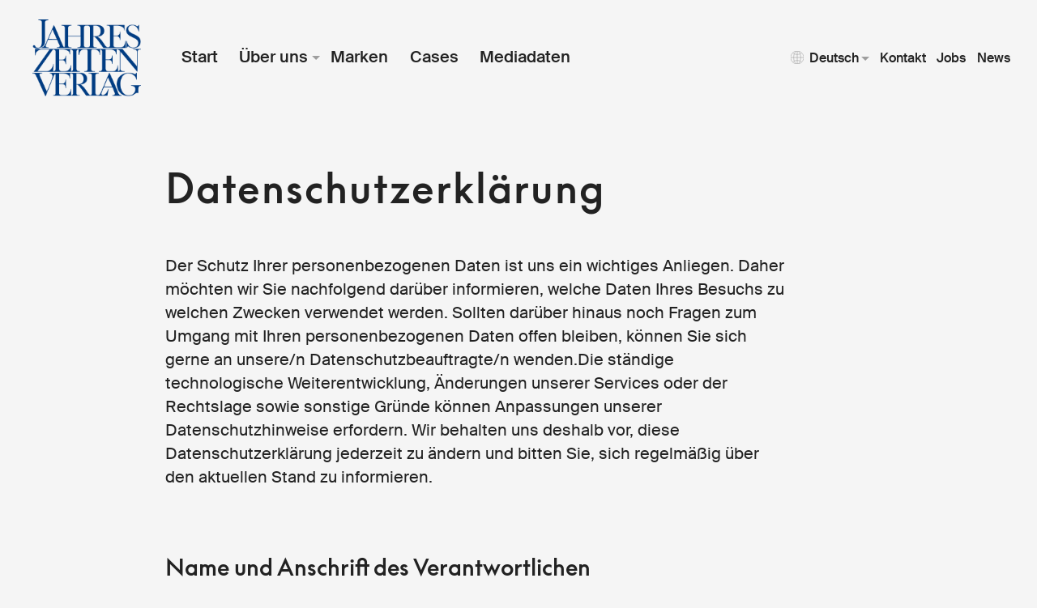

--- FILE ---
content_type: text/css
request_url: https://jalag.de/wp-content/themes/jalag-twentytwentyone/style.css?ver=1.4.0
body_size: 28730
content:
@charset "UTF-8";

/*
Theme Name: Jalag TwentyTwentyOne
Author: LemonHead
Author URI: https://lemonhead.de/
Description: Jalag TwentyTwentyOne is a Theme for Jalag
Requires at least: 5.3
Tested up to: 6.1
Requires PHP: 7.4
Version: 1.4.0
License: GNU General Public License v2 or later
License URI: http://www.gnu.org/licenses/gpl-2.0.html
Text Domain: jalag_twentytwentyone
Domain Path: /languages/
Tags: one-column, accessibility-ready, custom-menu, custom-logo, editor-style, shortcodes featured-images, footer-widgets, block-patterns, translation-ready

*/

/**
 * SETTINGS
 * File-header..........The file header for the themes style.css file.
 * Fonts................Any font files, if the project needs specific fonts.
 * Global...............Project-specific, globally available variables.
 *
 * TOOLS
 * Functions............Global functions.
 * Mixins...............Global mixins.
 *
 * GENERIC
 * Normalize.css........Normalise browser defaults.
 * Breakpoints..........Mixins and variables for responsive styles
 * Vertical-margins.....Vertical spacing for the main components.
 * Reset................Reset specific elements to make them easier to style in other contexts.
 * Clearings............Clearings for the main components.
 *
 * ELEMENTS
 * Blockquote...........Default blockquote.
 * Forms................Element-level form styling.
 * Headings.............H1–H6
 * Links................Default links.
 * Lists................Default lists.
 * Media................Images, Figure, Figcaption, Embed, iFrame, Objects, Video.
 *
 * BLOCKS
 * Audio................Specific styles for the audio block.
 * Button...............Specific styles for the button block.
 * Code.................Specific styles for the code block.
 * Columns..............Specific styles for the columns block.
 * Cover................Specific styles for the cover block.
 * File.................Specific styles for the file block.
 * Gallery..............Specific styles for the gallery block.
 * Group................Specific styles for the group block.
 * Heading..............Specific styles for the heading block.
 * Image................Specific styles for the image block.
 * Latest comments......Specific styles for the latest comments block.
 * Latest posts.........Specific styles for the latest posts block.
 * Legacy...............Specific styles for the legacy gallery.
 * List.................Specific styles for the list block.
 * Media text...........Specific styles for the media and text block.
 * Navigation...........Specific styles for the navigation block.
 * Paragraph............Specific styles for the paragraph block.
 * Pullquote............Specific styles for the pullquote block.
 * Quote................Specific styles for the quote block.
 * Search...............Specific styles for the search block.
 * Separator............Specific styles for the separator block.
 * Spacer...............Specific styles for the spacer block.
 * Table................Specific styles for the table block.
 * Verse................Specific styles for the verse block.
 * Video................Specific styles for the video block.
 * Utilities............Block alignments.
 *
 * COMPONENTS
 * Header...............Header styles.
 * Footer...............Footer styles.
 * Comments.............Comment styles.
 * Archives.............Archive styles.
 * 404..................404 styles.
 * Search...............Search styles.
 * Navigation...........Navigation styles.
 * Footer Navigation....Footer Navigation styles.
 * Pagination...........Pagination styles.
 * Single...............Single page and post styles.
 * Posts and pages......Misc, sticky post styles.
 * Entry................Entry, author biography.
 * Widget...............Widget styles.
 * Editor...............Editor styles.
 *
 * UTILITIES
 * A11y.................Screen reader text, prefers reduced motion etc.
 * Color Palette........Classes for the color palette colors.
 * Editor Font Sizes....Editor Font Sizes.
 * Measure..............The width of a line of text, in characters.
 */

/* Categories 01 to 03 are the basics. */

/*
 *
 * INSTRUCTIONS
 *
 * Copy the Legal Disclaimer and the @font-faces statements to your regular CSS file.
 * The font file(s) should be placed relative to the regular CSS file.
 *
 */

/*
 * Legal Disclaimer for Web licence
 *
 * Licence to use self-hosted webfonts for displaying dynamic text on specified website domains. Our package includes WOFF and WOFF2 font formats.
 *
 * Should the license page views limit be exceeded the license holder will be required to contact Lineto.com for an upgrade.
 *
 * It is strictly prohibited to rename the font and to download or use these fonts in any other media.
 *
 * These Web fonts are licensed exclusively for the use on the following domain(s) and their subdomains:
 *
 * jalag.de (monthly pageviews: <50K)
 *
 */

/* complete */
@font-face {
	font-family: "SupremeLLWeb Medium";
	src: url("./assets/fonts/SupremeLLWeb-Medium.woff2") format("woff2");
	src: url("./assets/fonts/SupremeLLWeb-Medium.woff") format("woff");
}

/* subset */
@font-face {
	font-family: "SupremeLLSub MediumSubset";
	src: url("./assets/fonts/SupremeLLSub-MediumSubset.woff2") format("woff2");
	src: url("./assets/fonts/SupremeLLSub-MediumSubset.woff") format("woff");
}

/****** SUISSSE BP *************************/
@font-face {
	font-family: "SUISSE BP";
	font-style: normal;
	font-weight: 400;
	src: url("./assets/fonts/SuisseIntl-Regular-WebM.eot");

	/* IE9 Compat Modes */
	src: local("SUISSE BP"), local("SUISSEBP"), url("./assets/fonts/SuisseIntl-Regular-WebM.eot?#iefix") format("embedded-opentype"), url("./assets/fonts/SuisseIntl-Regular-WebM.woff2") format("woff2"), url("./assets/fonts/SuisseIntl-Regular-WebM.woff") format("woff"), url("./assets/fonts/SuisseIntl-Regular-WebM.ttf") format("truetype"), url("./assets/fonts/SuisseIntl-Regular-WebM.svg#SUISSEBP") format("svg");

	/* Legacy iOS */
}
@font-face {
	font-family: "SUISSE BP";
	font-style: italic;
	font-weight: 400;
	src: url("./assets/fonts/SuisseIntl-RegularItalic-WebM.eot");

	/* IE9 Compat Modes */
	src: local("SUISSE BP"), local("SUISSEBP"), url("./assets/fonts/SuisseIntl-RegularItalic-WebM.eot?#iefix") format("embedded-opentype"), url("./assets/fonts/SuisseIntl-RegularItalic-WebM.woff2") format("woff2"), url("./assets/fonts/SuisseIntl-RegularItalic-WebM.woff") format("woff"), url("./assets/fonts/SuisseIntl-RegularItalic-WebM.ttf") format("truetype"), url("./assets/fonts/SuisseIntl-RegularItalic-WebM.svg#SUISSEBP") format("svg");

	/* Legacy iOS */
}
@font-face {
	font-family: "SUISSE BP";
	font-style: normal;
	font-weight: 500;
	src: url("./assets/fonts/SuisseIntl-Medium-WebM.eot");

	/* IE9 Compat Modes */
	src: local("SUISSE BP"), local("SUISSEBP"), url("./assets/fonts/SuisseIntl-Medium-WebM.eot?#iefix") format("embedded-opentype"), url("./assets/fonts/SuisseIntl-Medium-WebM.woff2") format("woff2"), url("./assets/fonts/SuisseIntl-Medium-WebM.woff") format("woff"), url("./assets/fonts/SuisseIntl-Medium-WebM.ttf") format("truetype"), url("./assets/fonts/SuisseIntl-Medium-WebM.svg#SUISSEBP") format("svg");

	/* Legacy iOS */
}
@font-face {
	font-family: "SUISSE BP";
	font-style: normal;
	font-weight: 700;
	src: url("./assets/fonts/SuisseIntl-Bold-WebM.eot");

	/* IE9 Compat Modes */
	src: local("SUISSE BP"), local("SUISSEBP"), url("./assets/fonts/SuisseIntl-Bold-WebM.eot?#iefix") format("embedded-opentype"), url("./assets/fonts/SuisseIntl-Bold-WebM.woff2") format("woff2"), url("./assets/fonts/SuisseIntl-Bold-WebM.woff") format("woff"), url("./assets/fonts/SuisseIntl-Bold-WebM.ttf") format("truetype"), url("./assets/fonts/SuisseIntl-Bold-WebM.svg#SUISSEBP") format("svg");

	/* Legacy iOS */
}

/* Variables */
:root {

	/* Font Family */
	--global--font-primary: var(--font-headings, "SupremeLLWeb Medium", sans-serif);
	--global--font-secondary: var(--font-base, "SUISSE BP", sans-serif);

	/* Font Size */
	--global--font-size-base: 1.25rem;
	--global--font-size-xs: 1rem;
	--global--font-size-sm: 1.125rem;
	--global--font-size-md: 1.25rem;
	--global--font-size-lg: 1.75rem;
	--global--font-size-xl: 2rem;
	--global--font-size-xxl: 3.15rem;
	--global--font-size-xxxl: 4.4rem;
	--global--font-size-page-title: var(--global--font-size-xxl);
	--global--letter-spacing: normal;

	/* Line Height */
	--global--line-height-body: 1.45;
	--global--line-height-heading: 1.2;
	--global--line-height-page-title: 1.27;

	/* Headings */
	--heading--font-family: var(--global--font-primary);
	--heading--font-size-h6: var(--global--font-size-xs);
	--heading--font-size-h5: var(--global--font-size-sm);
	--heading--font-size-h4: var(--global--font-size-md);
	--heading--font-size-h3: var(--global--font-size-lg);
	--heading--font-size-h2: var(--global--font-size-xl);
	--heading--font-size-h1: var(--global--font-size-page-title);
	--heading--letter-spacing-h6: var(--global--letter-spacing);
	--heading--letter-spacing-h5: var(--global--letter-spacing);
	--heading--letter-spacing-h4: var(--global--letter-spacing);
	--heading--letter-spacing-h3: var(--global--letter-spacing);
	--heading--letter-spacing-h2: 2px;
	--heading--letter-spacing-h1: var(--global--letter-spacing);
	--heading--line-height-h6: var(--global--line-height-heading);
	--heading--line-height-h5: var(--global--line-height-heading);
	--heading--line-height-h4: var(--global--line-height-heading);
	--heading--line-height-h3: var(--global--line-height-heading);
	--heading--line-height-h2: 1.25;
	--heading--line-height-h1: var(--global--line-height-page-title);
	--heading--font-weight: 500;
	--heading--font-weight-page-title: 500;
	--heading--font-weight-strong: 500;

	/* Block: Latest posts */
	--latest-posts--title-font-family: var(--heading--font-family);
	--latest-posts--title-font-size: var(--heading--font-size-h3);
	--latest-posts--description-font-family: var(--global--font-secondary);
	--latest-posts--description-font-size: var(--global--font-size-xs);
	--list--font-family: var(--global--font-secondary);
	--definition-term--font-family: var(--global--font-primary);

	/* Colors */
	--global--color-black: #000;
	--global--color-dark-gray: #222;
	--global--color-gray: #9e9e9e;
	--global--color-gray-300: #aeaeae;
	--global--color-gray-200: #b5b5b5;
	--global--color-light-gray: #f5f5f5;
	--global--color-green: #d1e4dd;
	--global--color-blue: #d1dfe4;
	--global--color-purple: #d1d1e4;
	--global--color-red: #e4d1d1;
	--global--color-orange: #fb5a4a;
	--global--color-yellow: #eeeadd;
	--global--color-white: #fff;
	--global--color-white-50: rgba(255, 255, 255, 0.5);
	--global--color-white-90: rgba(255, 255, 255, 0.9);
	--global--color-highlight: #fb5a4a;
	--global--color-primary: var(--global--color-dark-gray);

	/* Body text color, site title, footer text color. */
	--global--color-secondary: var(--global--color-gray);

	/* Headings */
	--global--color-primary-hover: var(--global--color-highlight);
	--global--color-background: var(--global--color-light-gray);

	/* default body background */
	--global--color-border: var(--global--color-gray-200);

	/* Used for borders (separators) */
	--global--color-link: var(--global--color-highlight);
	--global--color-link-hover: var(--global--color-primary);

	/* Spacing */
	--global--spacing-unit: 20px;
	--global--spacing-measure: unset;
	--global--spacing-horizontal: 40px;
	--global--spacing-vertical: 40px;
	--bs-grid-cols: 12;
	--bs-gutter-x: calc(2 * var(--global--spacing-unit));

	/* Elevation */
	--global--elevation: 1px 1px 3px 0 rgba(0, 0, 0, 0.2);

	/* Forms */
	--form--font-family: var(--global--font-secondary);
	--form--font-size: var(--global--font-size-sm);
	--form--line-height: var(--global--line-height-body);
	--form--color-text: var(--global--color-dark-gray);
	--form--color-ranged: var(--global--color-gray);
	--form--label-weight: 500;
	--form--border-color: var(--global--color-gray);
	--form--border-width: 1px;
	--form--border-radius: 0;
	--form--spacing-unit: calc(0.82 * var(--global--spacing-unit));

	/* Cover block */
	--cover--height: calc(15 * var(--global--spacing-vertical));
	--cover--color-foreground: var(--global--color-white);
	--cover--color-background: var(--global--color-black);

	/* Buttons */
	--button--color-text: var(--global--color-background);
	--button--color-text-hover: var(--global--color-secondary);
	--button--color-text-active: var(--global--color-secondary);
	--button--color-background: var(--global--color-secondary);
	--button--color-background-active: var(--global--color-background);
	--button--font-family: var(--global--font-primary);
	--button--font-size: var(--global--font-size-base);
	--button--font-weight: 500;
	--button--line-height: 1.5;
	--button--border-width: 2px;
	--button--border-radius: 0;
	--button--padding-vertical: 15px;
	--button--padding-horizontal: calc(2 * var(--button--padding-vertical));

	/* entry */
	--entry-header--color: var(--global--color-primary);
	--entry-header--color-link: currentColor;
	--entry-header--color-hover: var(--global--color-primary-hover);
	--entry-header--color-focus: var(--global--color-secondary);
	--entry-header--font-size: var(--heading--font-size-h2);
	--entry-content--font-family: var(--global--font-secondary);
	--entry-author-bio--font-family: var(--heading--font-family);
	--entry-author-bio--font-size: var(--heading--font-size-h4);

	/* Header */
	--branding--color-text: var(--global--color-primary);
	--branding--color-link: var(--global--color-primary);
	--branding--color-link-hover: var(--global--color-secondary);
	--branding--title--font-family: var(--global--font-primary);
	--branding--title--font-size: var(--global--font-size-lg);
	--branding--title--font-size-mobile: var(--heading--font-size-h4);
	--branding--title--font-weight: normal;
	--branding--title--text-transform: uppercase;
	--branding--description--font-family: var(--global--font-secondary);
	--branding--description--font-size: var(--global--font-size-sm);
	--branding--description--font-family: var(--global--font-secondary);
	--branding--logo--max-width: 134px;
	--branding--logo--max-height: 95px;
	--branding--logo--max-width-mobile: 54px;
	--branding--logo--max-height-mobile: 38px;

	/* Main navigation */
	--primary-nav--font-family: var(--global--font-secondary);
	--primary-nav--font-family-mobile: var(--global--font-secondary);
	--primary-nav--font-size: var(--global--font-size-base);
	--primary-nav--font-size-sub-menu: var(--global--font-size-sm);
	--primary-nav--font-size-mobile: var(--global--font-size-xs);
	--primary-nav--font-size-sub-menu-mobile: var(--global--font-size-xs);
	--primary-nav--font-size-button: var(--global--font-size-xs);
	--primary-nav--font-style: normal;
	--primary-nav--font-style-sub-menu-mobile: normal;
	--primary-nav--font-weight: 500;
	--primary-nav--font-weight-button: 500;
	--primary-nav--color-link: var(--global--color-white);
	--primary-nav--color-link-hover: var(--global--color-highlight);
	--primary-nav--color-text: var(--global--color-white);
	--primary-nav--padding: calc(0.66 * var(--global--spacing-unit));
	--primary-nav--border-color: var(--global--color-white);

	/* Pagination */
	--pagination--color-text: var(--global--color-primary);
	--pagination--color-link-hover: var(--global--color-primary-hover);
	--pagination--font-family: var(--global--font-secondary);
	--pagination--font-size: var(--global--font-size-lg);
	--pagination--font-weight: normal;
	--pagination--font-weight-strong: 600;

	/* Footer */
	--footer--color-text: var(--global--color-white);
	--footer--color-link: var(--global--color-gray-300);
	--footer--color-link-hover: var(--global--color-white);
	--footer--font-family: var(--global--font-primary);
	--footer--font-size: var(--global--font-size-sm);

	/* Block: Pull quote */
	--pullquote--font-family: var(--global--font-primary);
	--pullquote--font-size: calc(0.9 * var(--global--font-size-lg));
	--pullquote--font-style: normal;
	--pullquote--letter-spacing: var(--heading--letter-spacing-h4);
	--pullquote--line-height: var(--global--line-height-heading);
	--pullquote--border-width: 3px;
	--pullquote--border-color: var(--global--color-primary);
	--pullquote--color-foreground: var(--global--color-primary);
	--pullquote--color-background: var(--global--color-background);
	--quote--font-family: var(--global--font-secondary);
	--quote--font-size: calc(0.93 * var(--global--font-size-lg));
	--quote--font-size-large: var(--global--font-size-xl);
	--quote--font-style: italic;
	--quote--font-weight: 400;
	--quote--font-weight-strong: 500;
	--quote--font-style-large: normal;
	--quote--font-style-cite: normal;
	--quote--line-height: var(--global--line-height-page-title);
	--quote--line-height-large: 1.35;
	--separator--border-color: var(--global--color-border);
	--separator--height: 1px;

	/* Block: Table */
	--table--stripes-border-color: var(--global--color-light-gray);
	--table--stripes-background-color: var(--global--color-light-gray);
	--table--has-background-text-color: var(--global--color-dark-gray);

	/* Widgets */
	--widget--line-height-list: 1.9;
	--widget--line-height-title: 1.4;
	--widget--font-weight-title: var(--heading--font-weight);
	--widget--spacing-menu: calc(0.66 * var(--global--spacing-unit));

	/* Admin-bar height */
	--global--admin-bar--height: 0;
}

.admin-bar {
	--global--admin-bar--height: 32px;
}
@media only screen and (max-width: 782px) {

	.admin-bar {
		--global--admin-bar--height: 46px;
	}
}

@media only screen and (min-width: 652px) {

	/*
  :root {
  	--global--font-size-xl: 2.5rem; // 40px / 16px
  	--global--font-size-xxl: 6rem; // 96px / 16px
  	--global--font-size-xxxl: 9rem; // 144px / 16px
  	--heading--font-size-h3: 2rem; // 32px / 16px
  	--heading--font-size-h2: 3rem; // 48px / 16px
  }
  */
}

/*! normalize.css v8.0.1 | MIT License | github.com/necolas/normalize.css */

/* Document
   ========================================================================== */

/**
 * 1. Correct the line height in all browsers.
 * 2. Prevent adjustments of font size after orientation changes in iOS.
 */
html {
	line-height: 1.15;

	/* 1 */
	-webkit-text-size-adjust: 100%;

	/* 2 */
}

/* Sections
   ========================================================================== */

/**
 * Remove the margin in all browsers.
 */
body {
	margin: 0;
}

/**
 * Render the `main` element consistently in IE.
 */
main {
	display: block;
}

/**
 * Correct the font size and margin on `h1` elements within `section` and
 * `article` contexts in Chrome, Firefox, and Safari.
 */
h1 {
	font-size: 2em;
	margin: 0.67em 0;
}

/* Grouping content
   ========================================================================== */

/**
 * 1. Add the correct box sizing in Firefox.
 * 2. Show the overflow in Edge and IE.
 */
hr {
	box-sizing: content-box;

	/* 1 */
	height: 0;

	/* 1 */
	overflow: visible;

	/* 2 */
}

/**
 * 1. Correct the inheritance and scaling of font size in all browsers.
 * 2. Correct the odd `em` font sizing in all browsers.
 */
pre {
	font-family: monospace;

	/* 1 */
	font-size: 1em;

	/* 2 */
}

/* Text-level semantics
   ========================================================================== */

/**
 * Remove the gray background on active links in IE 10.
 */
a {
	background-color: transparent;
	text-decoration: none;
	text-decoration-thickness: 1px;
}

/**
 * 1. Remove the bottom border in Chrome 57-
 * 2. Add the correct text decoration in Chrome, Edge, IE, Opera, and Safari.
 */
abbr[title] {
	border-bottom: none;

	/* 1 */
	text-decoration: underline;

	/* 2 */
	text-decoration-style: dotted;

	/* 2 */
}

/**
 * Add the correct font weight in Chrome, Edge, and Safari.
 */
b,
strong {
	font-weight: bolder;
}

/**
 * 1. Correct the inheritance and scaling of font size in all browsers.
 * 2. Correct the odd `em` font sizing in all browsers.
 */
code,
kbd,
samp {
	font-family: monospace;

	/* 1 */
	font-size: 1em;

	/* 2 */
}

/**
 * Add the correct font size in all browsers.
 */
small {
	font-size: 80%;
}

/**
 * Prevent `sub` and `sup` elements from affecting the line height in
 * all browsers.
 */
sub,
sup {
	font-size: 75%;
	line-height: 0;
	position: relative;
	vertical-align: baseline;
}

sub {
	bottom: -0.25em;
}

sup {
	top: -0.5em;
}

/* Embedded content
   ========================================================================== */

/**
 * Remove the border on images inside links in IE 10.
 */
img {
	border-style: none;
}

/* Forms
   ========================================================================== */

/**
 * 1. Change the font styles in all browsers.
 * 2. Remove the margin in Firefox and Safari.
 */
button,
input,
optgroup,
select,
textarea {
	font-family: inherit;

	/* 1 */
	font-size: 100%;

	/* 1 */
	line-height: 1.15;

	/* 1 */
	margin: 0;

	/* 2 */
}

/**
 * Show the overflow in IE.
 * 1. Show the overflow in Edge.
 */
button,
input {

	/* 1 */
	overflow: visible;
}

/**
 * Remove the inheritance of text transform in Edge, Firefox, and IE.
 * 1. Remove the inheritance of text transform in Firefox.
 */
button,
select {

	/* 1 */
	text-transform: none;
}

/**
 * Correct the inability to style clickable types in iOS and Safari.
 */
button,
[type=button],
[type=reset],
[type=submit] {
	-webkit-appearance: button;
}

/**
 * Remove the inner border and padding in Firefox.
 */
button::-moz-focus-inner,
[type=button]::-moz-focus-inner,
[type=reset]::-moz-focus-inner,
[type=submit]::-moz-focus-inner {
	border-style: none;
	padding: 0;
}

/**
 * Restore the focus styles unset by the previous rule.
 */
button:-moz-focusring,
[type=button]:-moz-focusring,
[type=reset]:-moz-focusring,
[type=submit]:-moz-focusring {
	outline: 1px dotted ButtonText;
}

/**
 * Correct the padding in Firefox.
 */
fieldset {
	padding: 0.35em 0.75em 0.625em;
}

/**
 * 1. Correct the text wrapping in Edge and IE.
 * 2. Correct the color inheritance from `fieldset` elements in IE.
 * 3. Remove the padding so developers are not caught out when they zero out
 *    `fieldset` elements in all browsers.
 */
legend {
	box-sizing: border-box;

	/* 1 */
	color: inherit;

	/* 2 */
	display: table;

	/* 1 */
	max-width: 100%;

	/* 1 */
	padding: 0;

	/* 3 */
	white-space: normal;

	/* 1 */
}

/**
 * Add the correct vertical alignment in Chrome, Firefox, and Opera.
 */
progress {
	vertical-align: baseline;
}

/**
 * Remove the default vertical scrollbar in IE 10+.
 */
textarea {
	overflow: auto;
}

/**
 * 1. Add the correct box sizing in IE 10.
 * 2. Remove the padding in IE 10.
 */
[type=checkbox],
[type=radio] {
	box-sizing: border-box;

	/* 1 */
	padding: 0;

	/* 2 */
}

/**
 * Correct the cursor style of increment and decrement buttons in Chrome.
 */
[type=number]::-webkit-inner-spin-button,
[type=number]::-webkit-outer-spin-button {
	height: auto;
}

/**
 * 1. Correct the odd appearance in Chrome and Safari.
 * 2. Correct the outline style in Safari.
 */
[type=search] {
	-webkit-appearance: textfield;

	/* 1 */
	outline-offset: -2px;

	/* 2 */
}

/**
 * Remove the inner padding in Chrome and Safari on macOS.
 */
[type=search]::-webkit-search-decoration {
	-webkit-appearance: none;
}

/**
 * 1. Correct the inability to style clickable types in iOS and Safari.
 * 2. Change font properties to `inherit` in Safari.
 */
::-webkit-file-upload-button {
	-webkit-appearance: button;

	/* 1 */
	font: inherit;

	/* 2 */
}

/* Interactive
   ========================================================================== */

/*
 * Add the correct display in Edge, IE 10+, and Firefox.
 */
details {
	display: block;
}

/*
 * Add the correct display in all browsers.
 */
summary {
	display: list-item;
}

/* Misc
   ========================================================================== */

/**
 * Add the correct display in IE 10+.
 */
template {
	display: none;
}

/**
 * Add the correct display in IE 10.
 */
[hidden] {
	display: none;
}

/**
 * Responsive Styles
 */

/**
 * Required Variables
 */

/**
 * Root Media Query Variables
 */
:root {
	--responsive--spacing-horizontal: calc(2 * var(--global--spacing-horizontal) * 0.6);
	--responsive--aligndefault-width: calc(100vw - var(--responsive--spacing-horizontal));
	--responsive--alignwide-width: calc(100vw - var(--responsive--spacing-horizontal));
	--responsive--alignfull-width: 100%;
	--responsive--alignright-margin: var(--global--spacing-horizontal);
	--responsive--alignleft-margin: var(--global--spacing-horizontal);
}

@media only screen and (min-width: 768px) {

	:root {
		--responsive--aligndefault-width: calc(90vw - 4 * var(--global--spacing-horizontal));
		--responsive--alignwide-width: calc(100vw - 2 * var(--global--spacing-horizontal));
		--responsive--alignright-margin: calc(0.5 * (100vw - var(--responsive--aligndefault-width)));
		--responsive--alignleft-margin: calc(0.5 * (100vw - var(--responsive--aligndefault-width)));
	}
}
@media only screen and (min-width: 1200px) {

	:root {
		--responsive--aligndefault-width: calc(min(100vw, 1600px) - 10vw - 7 * var(--global--spacing-horizontal));
		--responsive--alignwide-width: calc(min(100vw, 1600px) - 5 * var(--global--spacing-horizontal));
	}
}

/**
 * Extends
 */
.page-title,
.post-thumbnail,
.entry-content .wp-audio-shortcode,
.entry-header,
.entry-hero .scroll-info,
.home.singular .entry-title,
.entry-content > *:not(.alignwide):not(.alignfull):not(.alignleft):not(.alignright):not(.wp-block-separator):not(.woocommerce),
*[class*=inner-container] > *:not(.entry-content):not(.alignwide):not(.alignfull):not(.alignleft):not(.alignright):not(.wp-block-separator):not(.woocommerce),
.wp-block-gallery .blocks-gallery-caption,
.default-max-width {
	max-width: var(--responsive--aligndefault-width);
	margin-left: auto;
	margin-right: auto;
}

.widget-area,
.pagination,
.comments-pagination,
.post-navigation,
.single-jalag_marke .entry-header,
.single-jalag_case .entry-header,
.site-footer > .footer-widget-area,
.alignwide,
.wide-max-width {
	max-width: var(--responsive--alignwide-width);
	margin-left: auto;
	margin-right: auto;
}

.alignfull,
.wp-block-group .wp-block-group__inner-container > * .alignfull,
.full-max-width {
	max-width: var(--responsive--alignfull-width);
	width: var(--responsive--alignfull-width);
	margin-left: auto;
	margin-right: auto;
}

@media only screen and (min-width: 482px) {

	.singular .entry-hero .post-thumbnail,
	.page .entry-hero .post-thumbnail,
	.alignfull,
	.full-max-width {
		max-width: var(--responsive--alignfull-width);
		width: auto;
		margin-left: auto;
		margin-right: auto;
	}
}
@media only screen and (min-width: 1200px) {

	.page-title,
	.post-thumbnail,
	.entry-content .wp-audio-shortcode,
	.entry-header,
	.entry-hero .scroll-info,
	.home.singular .entry-title,
	.entry-content > *:not(.alignwide):not(.alignfull):not(.alignleft):not(.alignright):not(.wp-block-separator):not(.woocommerce),
	*[class*=inner-container] > *:not(.entry-content):not(.alignwide):not(.alignfull):not(.alignleft):not(.alignright):not(.wp-block-separator):not(.woocommerce),
	.wp-block-gallery .blocks-gallery-caption,
	.default-max-width {
		max-width: var(--responsive--aligndefault-width);
		margin-left: auto;
		margin-right: auto;
	}
}

.entry-header .post-thumbnail,
.singular .post-thumbnail,
.alignfull [class*=inner-container] > .alignwide,
.alignwide [class*=inner-container] > .alignwide {
	margin-left: auto;
	margin-right: auto;
	width: var(--responsive--alignwide-width);
	max-width: var(--responsive--alignfull-width);
}

@media only screen and (min-width: 482px) {

	.entry-content > .alignleft {

		/*rtl:ignore*/
		margin-left: var(--responsive--alignleft-margin);

		/*rtl:ignore*/
		margin-right: var(--global--spacing-horizontal);
	}
}
@media only screen and (min-width: 482px) {

	.entry-content > .alignright {

		/*rtl:ignore*/
		margin-left: var(--global--spacing-horizontal);

		/*rtl:ignore*/
		margin-right: var(--responsive--alignright-margin);
	}
}

/**
 * Site Structure
 *
 * - Set vertical margins and responsive widths on
 *   top-level wrappers and content wrappers
 * - `--global--width-content` is a responsive variable
 * - See: globals/_global-width-responsive.scss
 */

/**
 * Top Level Wrappers (header, main, footer)
 * - Set vertical padding and horizontal margins
 */
.site-header {
	padding-top: calc(0.7 * var(--global--spacing-unit));
	padding-bottom: calc(0.7 * var(--global--spacing-unit));
	margin-left: auto;
	margin-right: auto;
}

.site-header + .site-content {
	padding-top: 4.3rem;
}
@media only screen and (min-width: 1024px) {

	.site-header + .site-content {
		padding-top: 7.5rem;
	}
}

.widget-area,
.site-footer {
	padding-top: calc(0.25 * var(--global--spacing-vertical));
	padding-bottom: calc(0.5 * var(--global--spacing-vertical));
}
@media only screen and (min-width: 768px) {

	.widget-area,
	.site-footer {
		padding-top: var(--global--spacing-vertical);
		padding-bottom: var(--global--spacing-vertical);
	}
}

/**
 * Site-main children wrappers
 * - Add double vertical margins here for clearer hierarchy
 */
.site-main > *:not(.page-header, aside.newsletter-block) {
	margin-top: calc(0.5 * var(--global--spacing-vertical));
	margin-bottom: calc(1 * var(--global--spacing-vertical));
}
@media only screen and (min-width: 768px) {

	.site-main > *:not(.page-header, aside.newsletter-block) {
		margin-top: calc(2 * var(--global--spacing-vertical));
		margin-bottom: calc(2 * var(--global--spacing-vertical));
	}
}

.site-main > *:not(.page-header, aside.newsletter-block):first-child {
	margin-top: 0;
}

.site-main > aside.widget-area:not(:last-child) {
	margin-bottom: 0;
}

.site-main > h2,
.site-main > .h2 {
	margin-bottom: calc(0.75 * var(--global--spacing-vertical)) !important;
}

.site-main > h2 + *,
.site-main > .h2 + * {
	margin-top: calc(0.75 * var(--global--spacing-vertical)) !important;
}

/**
 * Set the default maximum responsive content-width
 */

/**
 * Set the wide maximum responsive content-width
 */

/**
 * Set the full maximum responsive content-width
 */

/*
 * Block & non-gutenberg content wrappers
 * - Set margins
 */
.entry-header,
.post-thumbnail,
.entry-content,
.entry-footer,
.author-bio {
	margin-top: 0;
	margin-right: auto;
	margin-bottom: 0;
	margin-left: auto;
}

/*
 * Block & non-gutenberg content wrapper children
 * - Sets spacing-unit margins
 */
.page-content > *,
.comment-content > *,
.widget > * {
	margin-top: calc(0.5 * var(--global--spacing-unit));
	margin-bottom: calc(0.5 * var(--global--spacing-unit));
}
@media only screen and (min-width: 768px) {

	.page-content > *,
	.comment-content > *,
	.widget > * {
		margin-top: var(--global--spacing-unit);
		margin-bottom: var(--global--spacing-unit);
	}
}

.page-content > *:first-child,
.comment-content > *:first-child,
.widget > *:first-child {
	margin-top: 0;
}

.page-content > *:last-child,
.comment-content > *:last-child,
.widget > *:last-child {
	margin-bottom: 0;
}

/*
 * .entry-content children specific controls
 * - Adds special margin overrides for alignment utility classes
 */
.entry-content > * {

	/* Reset alignleft and alignright margins after alignfull */
}

.entry-content > *.alignleft,
.entry-content > *.alignright,
.entry-content > *.alignleft:first-child + *,
.entry-content > *.alignright:first-child + * {
	margin-top: 0;
}

.entry-content > *:last-child {
	margin-bottom: 0;
}

.entry-content > *.alignfull + .alignleft,
.entry-content > *.alignfull + .alignright {
	margin-top: var(--global--spacing-vertical);
}

/**
 * Reset specific elements to make them easier to style in other contexts.
 */
html,
body,
p,
ol,
ul,
li,
dl,
dt,
dd,
blockquote,
figure,
fieldset,
form,
legend,
textarea,
pre,
iframe,
hr,
h1,
h2,
h3,
h4,
h5,
h6 {
	padding: 0;
	margin: 0;
	-moz-osx-font-smoothing: grayscale;
	-webkit-font-smoothing: antialiased;
}

/**
 * Apply generic border-box to all elements.
 * See:
 * https://css-tricks.com/inheriting-box-sizing-probably-slightly-better-best-practice/
 */
html {

	/* Apply border-box across the entire page. */
	box-sizing: border-box;
	font-family: var(--global--font-secondary);
	line-height: var(--global--line-height-body);
}

/**
 * Relax the definition a bit, to allow components to override it manually.
 */
*,
*::before,
*::after {
	box-sizing: inherit;
}

body {
	font-size: var(--global--font-size-base);
	font-weight: normal;
	color: var(--global--color-primary);
	text-align: left;
	background-color: var(--global--color-background);
}
@media only screen and (max-width: 767px) {

	body {
		font-size: calc(0.9 * var(--global--font-size-base));
	}
}

button {
	cursor: pointer;
}

.clear:before,
.clear:after,
.entry-content:before,
.entry-content:after,
.comment-content:before,
.comment-content:after,
.site-header:before,
.site-header:after,
.site-content:before,
.site-content:after,
.site-footer:before,
.site-footer:after {
	content: "";
	display: table;
	table-layout: fixed;
}

.clear:after,
.entry-content:after,
.comment-content:after,
.site-header:after,
.site-content:after,
.site-footer:after {
	clear: both;
}

/* Category 04 can contain any default HTML element. Do not add classes here, just give the elements some basic styles. */
blockquote {
	padding: 0;
	position: relative;
	margin: var(--global--spacing-vertical) 0 var(--global--spacing-vertical) var(--global--spacing-horizontal);
}

blockquote > * {
	margin-top: var(--global--spacing-unit);
	margin-bottom: var(--global--spacing-unit);
}

blockquote > *:first-child {
	margin-top: 0;
}

blockquote > *:last-child {
	margin-bottom: 0;
}

blockquote p {
	letter-spacing: var(--heading--letter-spacing-h4);
	font-family: var(--quote--font-family);
	font-size: var(--quote--font-size);
	font-style: var(--quote--font-style);
	font-weight: var(--quote--font-weight);
	line-height: var(--quote--line-height);
}

blockquote cite,
blockquote footer {
	font-weight: normal;
	color: var(--global--color-primary);
	font-size: var(--global--font-size-xs);
	letter-spacing: var(--global--letter-spacing);
}

blockquote.alignleft,
blockquote.alignright {
	padding-left: inherit;
}

blockquote.alignleft p,
blockquote.alignright p {
	font-size: var(--heading--font-size-h5);
	max-width: inherit;
	width: inherit;
}

blockquote.alignleft cite,
blockquote.alignleft footer,
blockquote.alignright cite,
blockquote.alignright footer {
	font-size: var(--global--font-size-xs);
	letter-spacing: var(--global--letter-spacing);
}

blockquote strong {
	font-weight: var(--quote--font-weight-strong);
}

blockquote:before {
	content: "“";
	font-size: var(--quote--font-size);
	line-height: var(--quote--line-height);
	position: absolute;
	left: calc(-0.5 * var(--global--spacing-horizontal));
}

blockquote .wp-block-quote__citation,
blockquote cite,
blockquote footer {
	color: var(--global--color-primary);
	font-size: var(--global--font-size-xs);
	font-style: var(--quote--font-style-cite);
}
@media only screen and (max-width: 481px) {

	blockquote {
		padding-left: calc(0.5 * var(--global--spacing-horizontal));
	}

	blockquote:before {
		left: 0;
	}
}

input[type=text],
input[type=email],
input[type=url],
input[type=password],
input[type=search],
input[type=number],
input[type=tel],
input[type=date],
input[type=month],
input[type=week],
input[type=time],
input[type=datetime],
input[type=datetime-local],
input[type=color],
.site textarea {
	border: var(--form--border-width) solid var(--form--border-color);
	border-radius: var(--form--border-radius);
	color: var(--form--color-text);
	line-height: var(--global--line-height-body);
	padding: var(--form--spacing-unit);
	margin: 0 calc(0.5 * var(--form--spacing-unit)) 0 0;
}

input[type=text]:focus,
input[type=email]:focus,
input[type=url]:focus,
input[type=password]:focus,
input[type=search]:focus,
input[type=number]:focus,
input[type=tel]:focus,
input[type=date]:focus,
input[type=month]:focus,
input[type=week]:focus,
input[type=time]:focus,
input[type=datetime]:focus,
input[type=datetime-local]:focus,
input[type=color]:focus,
.site textarea:focus {
	color: var(--form--color-text);
	outline-offset: 1px;
	outline: 1px dotted var(--form--border-color);
}

input[type=text]:disabled,
input[type=email]:disabled,
input[type=url]:disabled,
input[type=password]:disabled,
input[type=search]:disabled,
input[type=number]:disabled,
input[type=tel]:disabled,
input[type=date]:disabled,
input[type=month]:disabled,
input[type=week]:disabled,
input[type=time]:disabled,
input[type=datetime]:disabled,
input[type=datetime-local]:disabled,
input[type=color]:disabled,
.site textarea:disabled {
	opacity: 0.7;
}

.is-dark-theme input[type=text],
.is-dark-theme input[type=email],
.is-dark-theme input[type=url],
.is-dark-theme input[type=password],
.is-dark-theme input[type=search],
.is-dark-theme input[type=number],
.is-dark-theme input[type=tel],
.is-dark-theme input[type=date],
.is-dark-theme input[type=month],
.is-dark-theme input[type=week],
.is-dark-theme input[type=time],
.is-dark-theme input[type=datetime],
.is-dark-theme input[type=datetime-local],
.is-dark-theme input[type=color],
.is-dark-theme .site textarea {
	background: var(--global--color-white-90);
}

input[type=search]:focus {
	outline-offset: -7px;
}

.is-dark-theme input[type=search]:focus {
	outline-color: var(--global--color-background);
}

input[type=color] {
	padding: calc(var(--form--spacing-unit) / 2);
	height: calc(4 * var(--form--spacing-unit));
}

input[type=email],
input[type=url] {

	/*rtl:ignore*/
	direction: ltr;
}

select {
	border: var(--form--border-width) solid var(--form--border-color);
	color: var(--form--color-text);
	-moz-appearance: none;
	-webkit-appearance: none;
	appearance: none;
	line-height: var(--global--line-height-body);
	padding: var(--form--spacing-unit) calc(3 * var(--form--spacing-unit)) var(--form--spacing-unit) var(--form--spacing-unit);
	background: var(--global--color-white) url("data:image/svg+xml;utf8,<svg xmlns='http://www.w3.org/2000/svg' width='10' height='10' fill='%2328303d'><polygon points='0,0 10,0 5,5'/></svg>") no-repeat;
	background-position: right var(--form--spacing-unit) top 60%;
}

select:focus {
	outline-offset: 2px;
	outline: 1px dotted var(--form--border-color);
}

.is-dark-theme select {
	background: var(--global--color-white-90) url("data:image/svg+xml;utf8,<svg xmlns='http://www.w3.org/2000/svg' width='10' height='10' fill='%2328303d'><polygon points='0,0 10,0 5,5'/></svg>") no-repeat;
	background-position: right var(--form--spacing-unit) top 60%;
}

textarea {
	width: 100%;
}

label {
	font-size: var(--global--font-size-xs);
	font-weight: var(--form--label-weight);
	margin-bottom: calc(var(--global--spacing-vertical) / 3);
	color: #767676;
}

.form-row {
	display: flex;
	align-items: flex-end;
}

/**
https://css-tricks.com/custom-styling-form-inputs-with-modern-css-features/
https://codepen.io/aaroniker/pen/ZEYoxEY by Aaron Iker.
License: MIT.
*/
@supports (-webkit-appearance: none) or (-moz-appearance: none) {

	input[type=checkbox],
	input[type=radio] {
		-webkit-appearance: none;
		-moz-appearance: none;
		position: relative;
		width: 25px;
		height: 25px;
		border: var(--form--border-width) solid var(--form--border-color);
		background: var(--global--color-white);
	}

	input[type=checkbox]:disabled,
	input[type=radio]:disabled {
		opacity: 0.7;
	}

	.is-dark-theme input[type=checkbox],
	.is-dark-theme input[type=radio] {
		background: var(--global--color-white-90);
	}

	input[type=checkbox]:focus {
		outline-offset: 1px;
		outline: 1px dotted var(--form--border-color);
	}

	input[type=checkbox]:after {
		content: "";
		opacity: 0;
		display: block;
		left: 5px;
		top: 2px;
		position: absolute;
		width: 7px;
		height: 13px;
		border: 3px solid var(--form--color-text);
		border-top: 0;
		border-left: 0;
		transform: rotate(30deg);
	}

	input[type=checkbox]:checked {
		color: var(--form--color-text);
	}

	input[type=checkbox]:checked:after {
		opacity: 1;
	}

	input[type=radio] {
		border-radius: 50%;
	}

	input[type=radio]:focus {
		outline-offset: 1px;
		outline: 1px dotted var(--form--border-color);
	}

	input[type=radio]:after {
		content: "";
		opacity: 0;
		display: block;
		left: 3px;
		top: 3px;
		position: absolute;
		width: 11px;
		height: 11px;
		border-radius: 50%;
		background: var(--form--color-text);
	}

	input[type=radio]:checked {
		border: 4px solid var(--form--border-color);
	}

	input[type=radio]:checked:after {
		opacity: 1;
	}

	input[type=radio]:checked:focus {
		outline-offset: 4px;
		outline: 1px dotted var(--form--border-color);
	}
}

input[type=checkbox] + label,
input[type=radio] + label {
	display: inline-block;
	padding-left: 10px;
	font-size: var(--global--font-size-xs);
	vertical-align: top;
}

/**
 * https://css-tricks.com/styling-cross-browser-compatible-range-inputs-css/
*/
@supports (-webkit-appearance: none) or (-moz-appearance: none) {

	input[type=range] {
		-webkit-appearance: none;

		/* Hides the slider so that custom slider can be made */
		width: 100%;

		/* Specific width is required for Firefox. */
		height: 6px;
		background: var(--form--color-ranged);
		border-radius: 6px;
		outline-offset: 10px;
	}

	input[type=range]:disabled {
		opacity: 0.7;
	}

	input[type=range]::-webkit-slider-thumb {
		-webkit-appearance: none;
		border: 3px solid var(--form--color-ranged);
		height: 44px;
		width: 44px;
		border-radius: 50%;
		background: var(--global--color-background);
		cursor: pointer;
	}

	input[type=range]::-moz-range-thumb {
		border: 3px solid var(--form--color-ranged);
		height: 44px;
		width: 44px;
		border-radius: 50%;
		background: var(--global--color-background);
		cursor: pointer;
		box-sizing: border-box;
	}
}

input[type=range]::-ms-track {
	width: 100%;
	height: 6px;
	border-radius: 6px;
	border-width: 19px 0;
	border-color: var(--global--color-background);
	background: transparent;
	color: transparent;
	cursor: pointer;
}

input[type=range]::-ms-fill-upper {
	background: var(--form--color-ranged);
	border-radius: 6px;
}

input[type=range]::-ms-fill-lower {
	background: var(--form--color-ranged);
	border-radius: 6px;
}

input[type=range]::-ms-thumb {
	border: 3px solid var(--form--color-ranged);
	height: 44px;
	width: 44px;
	border-radius: 50%;
	background: var(--global--color-background);
	cursor: pointer;
}

fieldset {
	display: grid;
	border-color: var(--global--color-secondary);
	padding: var(--global--spacing-horizontal);
}

fieldset legend {
	font-size: var(--global--font-size-lg);
}

fieldset input[type=submit] {
	max-width: max-content;
}

fieldset input:not([type=submit]) {
	margin-bottom: var(--global--spacing-unit);
}

fieldset input[type=radio],
fieldset input[type=checkbox] {
	margin-bottom: 0;
}

fieldset input[type=radio] + label,
fieldset input[type=checkbox] + label {
	font-size: var(--form--font-size);
	padding-left: 0;
	margin-bottom: var(--global--spacing-unit);
}

::-moz-placeholder {
	opacity: 1;
}

.post-password-message {
	font-size: var(--global--font-size-lg);
}

@media only screen and (min-width: 768px) {

	.entry-content > .password-protected .post-password-form {
		max-width: 550px;
	}
}
@media only screen and (min-width: 768px) {

	.entry-content > .password-protected .post-password-form input[type=password] {
		width: 300px;
	}
}

img {
	display: block;
	height: auto;
	max-width: 100%;
}

/* Classic editor images */
.entry-content img {
	max-width: 100%;
}

/* Make sure embeds and iframes fit their containers. */
embed,
iframe,
object,
video {
	max-width: 100%;
}

/* Media captions */
figcaption,
.wp-caption,
.wp-caption-text,
.wp-block-embed figcaption {
	color: currentColor;
	font-size: var(--global--font-size-xs);
	line-height: var(--global--line-height-body);
	margin-top: calc(0.5 * var(--global--spacing-unit));
	margin-bottom: var(--global--spacing-unit);
	text-align: center;
}

.alignleft figcaption,
.alignright figcaption,
.alignleft .wp-caption,
.alignright .wp-caption,
.alignleft .wp-caption-text,
.alignright .wp-caption-text,
.alignleft .wp-block-embed figcaption,
.alignright .wp-block-embed figcaption {
	margin-bottom: 0;
}

/* WP Smiley */
.page-content .wp-smiley,
.entry-content .wp-smiley,
.comment-content .wp-smiley {
	border: none;
	margin-bottom: 0;
	margin-top: 0;
	padding: 0;
}

/* Over here, place any elements that do not need to have their own file. */
b,
strong {
	font-weight: 700;
}

dfn,
cite,
em,
i {
	font-style: italic;
}

pre {
	white-space: pre;
	overflow-x: auto;
}

p {
	margin-bottom: var(--global--spacing-vertical);
}
@media only screen and (max-width: 767px) {

	p {
		margin-bottom: calc(0.6 * var(--global--spacing-vertical));
	}
}

a {
	cursor: pointer;
	color: var(--wp--style--color--link, var(--global--color-highlight));
	text-decoration: none;
}

a.icon-extern::after {
	content: "";
	display: inline-block;
	color: var(--global--color-primary);
	width: 0.75rem;
	height: 1rem;
	margin-left: 0.25rem;
	background: url(./assets/images/icon_link-extern.svg) no-repeat right bottom;
}

a:hover {
	color: var(--wp--style--color--link, var(--global--color-primary));
}

.site a:focus:not(.wp-block-button__link):not(.wp-block-file__button) {

	/* Only visible in Windows High Contrast mode */
	outline: 1px solid transparent;
	text-decoration: none;
	text-decoration-skip-ink: none;
}

.is-dark-theme .site a:focus:not(.wp-block-button__link):not(.wp-block-file__button),
.is-dark-theme .site a:focus:not(.wp-block-button__link):not(.wp-block-file__button) .meta-nav {
	color: var(--wp--style--color--link, var(--global--color-background));
}

.has-background-white .site a:focus:not(.wp-block-button__link):not(.wp-block-file__button) {
	background: rgba(0, 0, 0, 0.9);
	color: var(--wp--style--color--link, var(--global--color-white));
}

.has-background-white .site a:focus:not(.wp-block-button__link):not(.wp-block-file__button) .meta-nav {
	color: var(--wp--style--color--link, var(--global--color-white));
}

.site a:focus:not(.wp-block-button__link):not(.wp-block-file__button).skip-link {

	/* Only visible in Windows High Contrast mode */
	outline: 1px solid transparent;
	outline-offset: -1px;
}

.site a:focus:not(.wp-block-button__link):not(.wp-block-file__button).skip-link:focus {
	color: #21759b;
	background-color: #f1f1f1;
}

.site a:focus:not(.wp-block-button__link):not(.wp-block-file__button) img {
	outline: 1px dotted var(--wp--style--color--link, var(--global--color-primary));
}

.has-background .has-link-color a,
.has-background.has-link-color a {
	color: var(--wp--style--color--link, var(--global--color-primary));
}

/* Category 05 is all about adjusting the default block styles to the given layout. I only added three blocks as examples. */
.wp-block-audio audio:focus {
	outline-offset: 5px;
	outline: 2px solid var(--global--color-primary);
}

/**
 * Button
 */
.site .button,
input[type=submit],
input[type=reset],
.wp-block-search__button,
.wp-block-button .wp-block-button__link {
	line-height: var(--button--line-height);
	color: var(--button--color-text);
	cursor: pointer;
	font-weight: var(--button--font-weight);
	font-family: var(--button--font-family);
	font-size: var(--button--font-size);
	background-color: var(--button--color-background);
	border-radius: var(--button--border-radius);
	border: var(--button--border-width) solid var(--button--color-background);
	text-decoration: none;
	padding: var(--button--padding-vertical) var(--button--padding-horizontal);
}

.site .button:focus,
input[type=submit]:focus,
input[type=reset]:focus,
.wp-block-search__button:focus,
.wp-block-button .wp-block-button__link:focus {
	background: transparent;
	outline: none;
}

.is-dark-theme .site .button:focus,
.is-dark-theme input[type=submit]:focus,
.is-dark-theme input[type=reset]:focus,
.is-dark-theme .wp-block-search__button:focus,
.is-dark-theme .wp-block-button .wp-block-button__link:focus {
	color: var(--button--color-background);
}

.site .button:focus:not(.has-background),
input[type=submit]:focus:not(.has-background),
input[type=reset]:focus:not(.has-background),
.wp-block-search__button:focus:not(.has-background),
.wp-block-button .wp-block-button__link:focus:not(.has-background) {
	color: var(--button--color-text-hover);
}

.site .button:disabled,
input[type=submit]:disabled,
input[type=reset]:disabled,
.wp-block-search__button:disabled,
.wp-block-button .wp-block-button__link:disabled {
	background-color: var(--global--color-white-50);
	border-color: var(--global--color-white-50);
	color: var(--button--color-text-active);
}

.site .button:active,
input[type=submit]:active,
input[type=reset]:active,
.wp-block-search .wp-block-search__button:active,
.wp-block-file .wp-block-file__button:active {
	color: var(--button--color-text-active);
	background-color: var(--button--color-background-active);
}

.site .button:hover,
input[type=submit]:hover,
input[type=reset]:hover,
.wp-block-search .wp-block-search__button:hover,
.wp-block-file .wp-block-file__button:hover {
	color: var(--button--color-text-hover);
	background: transparent;
}

/**
 * Block Options
 */
.wp-block-button:not(.is-style-outline) .wp-block-button__link:active {
	color: var(--button--color-text-active) !important;
	background: transparent !important;
	border-color: var(--button--color-background);
}

.wp-block-button:not(.is-style-outline) .wp-block-button__link:hover {
	color: var(--button--color-text-hover) !important;
	background: transparent !important;
	border-color: var(--button--color-background);
}

.wp-block-button:not(.is-style-outline) .wp-block-button__link:focus {
	color: var(--button--color-text) !important;
	background: var(--button--color-background) !important;
	border-color: var(--button--color-background);
}

.wp-block-button.is-style-outline .wp-block-button__link {
	padding: var(--button--padding-vertical) var(--button--padding-horizontal);
}

.wp-block-button.is-style-outline .wp-block-button__link:not(.has-background) {
	background: transparent;
}

.wp-block-button.is-style-outline .wp-block-button__link:not(.has-background):not(.has-text-color) {
	background: transparent;
	color: var(--button--color-background);
	border-color: var(--button--color-background);
}

.wp-block-button.is-style-outline .wp-block-button__link.has-background:not(.has-text-color) {
	color: currentColor;
}

.wp-block-button.is-style-outline .wp-block-button__link.has-background.has-gray-background-color:not(.has-text-color),
.wp-block-button.is-style-outline .wp-block-button__link.has-background.has-dark-gray-background-color:not(.has-text-color),
.wp-block-button.is-style-outline .wp-block-button__link.has-background.has-black-background-color:not(.has-text-color) {
	color: var(--global--color-white);
}

.is-dark-theme .wp-block-button.is-style-outline .wp-block-button__link:not(.has-text-color).has-background {
	color: var(--global--color-dark-gray);
}

.is-dark-theme .wp-block-button.is-style-outline .wp-block-button__link:not(.has-text-color).has-background.has-gray-background-color,
.is-dark-theme .wp-block-button.is-style-outline .wp-block-button__link:not(.has-text-color).has-background.has-dark-gray-background-color,
.is-dark-theme .wp-block-button.is-style-outline .wp-block-button__link:not(.has-text-color).has-background.has-black-background-color {
	color: var(--global--color-white);
}

.wp-block-button.is-style-outline .wp-block-button__link.has-text-color,
.wp-block-button.is-style-outline .wp-block-button__link.has-background.has-text-color {
	border-color: currentColor;
}

.wp-block-button.is-style-outline .wp-block-button__link:active,
.wp-block-button.is-style-outline .wp-block-button__link:hover {
	color: var(--button--color-text) !important;
	background: var(--button--color-background) !important;
	border-color: var(--button--color-background);
}

.wp-block-button.is-style-outline .wp-block-button__link:active.has-text-color,
.wp-block-button.is-style-outline .wp-block-button__link:hover.has-text-color {
	border-color: var(--button--color-background);
}

.wp-block-button.is-style-outline .wp-block-button__link:focus {
	color: var(--button--color-background) !important;
	background: transparent !important;
}

.wp-block-button .is-style-squared .wp-block-button__link {
	border-radius: 0;
}

.is-style-outline .wp-block-button__link[style*=radius]:focus,
.wp-block-button a.wp-block-button__link[style*=radius]:focus {
	outline-offset: 2px;
	outline: 2px dotted var(--button--color-background);
}

.wp-block-buttons.aligncenter {
	justify-content: center;
}

.wp-block-buttons.aligncenter .wp-block-button:last-child:first-child .wp-block-button__link {
	display: block;
	margin-left: auto;
	margin-right: auto;
}
@media only screen and (min-width: 768px) {

	.wp-block-buttons.aligncenter .wp-block-button:last-child:first-child .wp-block-button__link {
		width: 40vw;
		max-width: 100%;
		min-width: 280px;
	}
}

.wp-block-buttons.aligncenter .wp-block-button {
	max-width: 100%;
}

.wp-block-code {
	border-color: var(--global--color-border);
	border-radius: 0;
	border-style: solid;
	border-width: 0.1rem;
	padding: var(--global--spacing-unit);
}

.wp-block-code code {
	color: var(--global--color-primary);
	font-size: var(--global--font-size-xs);
	white-space: pre;
	overflow-x: auto;
	display: block;
}

.wp-block-columns {
	margin-bottom: calc(-0.66 * var(--global--spacing-vertical));
}
@media only screen and (min-width: 482px) {

	.wp-block-columns {
		margin-bottom: calc(-1 * var(--global--spacing-vertical));
	}
}

.wp-block-columns:not(.alignwide):not(.alignfull) {
	clear: both;
}

.wp-block-columns .wp-block-column {
	margin-bottom: calc(0.66 * var(--global--spacing-vertical));

	/*> *:not(p) {
  	margin-top: var(--global--spacing-unit);
  	margin-bottom: var(--global--spacing-unit);

  	&:first-child {
  		margin-top: 0;
  	}

  	&:last-child {
  		margin-bottom: 0;
  	}
  }*/
}
@media only screen and (min-width: 482px) {

	.wp-block-columns .wp-block-column {
		margin-bottom: var(--global--spacing-vertical);
	}
}

.wp-block-columns .wp-block-column p:last-child {
	margin-bottom: 0;
}

.wp-block-columns.is-style-twentytwentyone-columns-overlap {
	justify-content: space-around;
}
@media only screen and (min-width: 1024px) {

	.wp-block-columns.is-style-twentytwentyone-columns-overlap .wp-block-column:nth-child(2n) {
		margin-left: calc(-2 * var(--global--spacing-horizontal));
		margin-top: calc(2.5 * var(--global--spacing-horizontal));
		z-index: 2;
	}

	.wp-block-columns.is-style-twentytwentyone-columns-overlap .wp-block-column:nth-child(2n) > p:not(.has-background),
	.wp-block-columns.is-style-twentytwentyone-columns-overlap .wp-block-column:nth-child(2n) > h1:not(.has-background),
	.wp-block-columns.is-style-twentytwentyone-columns-overlap .wp-block-column:nth-child(2n) > h2:not(.has-background),
	.wp-block-columns.is-style-twentytwentyone-columns-overlap .wp-block-column:nth-child(2n) > h3:not(.has-background),
	.wp-block-columns.is-style-twentytwentyone-columns-overlap .wp-block-column:nth-child(2n) > h4:not(.has-background),
	.wp-block-columns.is-style-twentytwentyone-columns-overlap .wp-block-column:nth-child(2n) > h5:not(.has-background),
	.wp-block-columns.is-style-twentytwentyone-columns-overlap .wp-block-column:nth-child(2n) > h6:not(.has-background),
	.wp-block-columns.is-style-twentytwentyone-columns-overlap .wp-block-column:nth-child(2n) > ul:not(.has-background),
	.wp-block-columns.is-style-twentytwentyone-columns-overlap .wp-block-column:nth-child(2n) > ol:not(.has-background),
	.wp-block-columns.is-style-twentytwentyone-columns-overlap .wp-block-column:nth-child(2n) > pre:not(.has-background) {
		background-color: var(--global--color-background);
		padding: var(--global--spacing-unit);
	}

	.wp-block-columns.is-style-twentytwentyone-columns-overlap .wp-block-column:nth-child(2n) > ul:not(.has-background),
	.wp-block-columns.is-style-twentytwentyone-columns-overlap .wp-block-column:nth-child(2n) > ol:not(.has-background) {
		padding-left: calc(2 * var(--global--spacing-horizontal));
	}

	.wp-block-columns.is-style-twentytwentyone-columns-overlap .wp-block-column:nth-child(2n).is-vertically-aligned-center {
		margin-top: 0;
	}
}

.wp-block-columns.alignfull .wp-block-column p:not(.has-background),
.wp-block-columns.alignfull .wp-block-column h1:not(.has-background),
.wp-block-columns.alignfull .wp-block-column h2:not(.has-background),
.wp-block-columns.alignfull .wp-block-column h3:not(.has-background),
.wp-block-columns.alignfull .wp-block-column h4:not(.has-background),
.wp-block-columns.alignfull .wp-block-column h5:not(.has-background),
.wp-block-columns.alignfull .wp-block-column h6:not(.has-background) {
	padding-left: var(--global--spacing-unit);
	padding-right: var(--global--spacing-unit);
}

.wp-block-columns.no-responsive-wrap {
	flex-wrap: nowrap;
}
@media only screen and (max-width: 1023px) {

	.wp-block-columns.no-responsive-wrap .wp-block-column {
		padding-right: 10%;
		margin-left: 0;
	}
}

@media only screen and (max-width: 1199px) {

	.wp-block-columns.intro-cols {
		max-width: var(--responsive--aligndefault-width);
		flex-wrap: wrap;
	}
}
@media only screen and (max-width: 1199px) {

	.wp-block-columns.intro-cols .wp-block-column {
		flex-basis: 100% !important;
		margin-left: 0;
	}
}

.wp-block-columns.intro-cols .wp-block-column:first-child {
	order: 3;
	font-size: calc(0.85 * var(--global--font-size-xs));
}
@media only screen and (min-width: 1200px) {

	.wp-block-columns.intro-cols .wp-block-column:first-child {
		order: 0;
	}
}

.wp-block-columns.intro-cols .wp-block-column:first-child p {
	margin-bottom: calc(0.5 * var(--global--spacing-unit));
}

.wp-block-columns.intro-cols .wp-block-column:first-child hr {
	margin-top: var(--global--spacing-unit);
	margin-bottom: var(--global--spacing-unit);
}

.wp-block-columns.intro-cols .wp-block-column:first-child .wp-block-file {
	margin-bottom: calc(0.5 * var(--global--spacing-unit));
}

.wp-block-columns.intro-cols .wp-block-column:first-child .wp-block-file a:not(.wp-block-file__button)::after {
	width: 0.5rem;
	height: 0.75rem;
	margin-left: calc(0.25 * var(--global--spacing-unit));
}

.wp-block-columns.intro-cols .wp-block-column:nth-child(2) {
	order: 2;
}

.wp-block-columns.intro-cols .wp-block-column:nth-child(3) {
	order: 1;
}
@media only screen and (min-width: 1200px) {

	.wp-block-columns.intro-cols .wp-block-column:nth-child(3) {
		order: 3;
	}
}

@media only screen and (max-width: 1199px) {

	.wp-block-columns.text-image-cols {
		max-width: var(--responsive--aligndefault-width);
		flex-wrap: wrap;
	}
}

.wp-block-columns.text-image-cols .wp-block-column {
	margin-bottom: 0;
}
@media only screen and (max-width: 1199px) {

	.wp-block-columns.text-image-cols .wp-block-column {
		flex-basis: 100% !important;
		margin-left: 0;
	}
}

@media only screen and (max-width: 1199px) {

	.wp-block-columns.download-cols .wp-block-column:empty {
		display: none;
	}
}

.wp-block-cover,
.wp-block-cover-image {
	background-color: var(--cover--color-background);
	min-height: var(--cover--height);
	margin-top: inherit;
	margin-bottom: inherit;

	/* default & custom background-color */

	/* Treating H2 separately to account for legacy /core styles */

	/* Block Styles */
}

.wp-block-cover:not(.alignwide):not(.alignfull),
.wp-block-cover-image:not(.alignwide):not(.alignfull) {
	clear: both;
}

.wp-block-cover.alignfull,
.wp-block-cover-image.alignfull {
	margin-top: 0;
	margin-bottom: 0;
}

.wp-block-cover .wp-block-cover__inner-container,
.wp-block-cover .wp-block-cover-image-text,
.wp-block-cover .wp-block-cover-text,
.wp-block-cover-image .wp-block-cover__inner-container,
.wp-block-cover-image .wp-block-cover-image-text,
.wp-block-cover-image .wp-block-cover-text {
	color: currentColor;
	margin-top: var(--global--spacing-vertical);
	margin-bottom: var(--global--spacing-vertical);
}

.wp-block-cover .wp-block-cover__inner-container a:not(.wp-block-button__link):not(.wp-block-file__button),
.wp-block-cover .wp-block-cover-image-text a:not(.wp-block-button__link):not(.wp-block-file__button),
.wp-block-cover .wp-block-cover-text a:not(.wp-block-button__link):not(.wp-block-file__button),
.wp-block-cover-image .wp-block-cover__inner-container a:not(.wp-block-button__link):not(.wp-block-file__button),
.wp-block-cover-image .wp-block-cover-image-text a:not(.wp-block-button__link):not(.wp-block-file__button),
.wp-block-cover-image .wp-block-cover-text a:not(.wp-block-button__link):not(.wp-block-file__button) {
	color: currentColor;
}

.wp-block-cover .wp-block-cover__inner-container .has-link-color a,
.wp-block-cover .wp-block-cover-image-text .has-link-color a,
.wp-block-cover .wp-block-cover-text .has-link-color a,
.wp-block-cover-image .wp-block-cover__inner-container .has-link-color a,
.wp-block-cover-image .wp-block-cover-image-text .has-link-color a,
.wp-block-cover-image .wp-block-cover-text .has-link-color a {
	color: var(--wp--style--color--link, var(--global--color-primary));
}

.wp-block-cover:not([class*=background-color]) .wp-block-cover__inner-container,
.wp-block-cover:not([class*=background-color]) .wp-block-cover-image-text,
.wp-block-cover:not([class*=background-color]) .wp-block-cover-text,
.wp-block-cover-image:not([class*=background-color]) .wp-block-cover__inner-container,
.wp-block-cover-image:not([class*=background-color]) .wp-block-cover-image-text,
.wp-block-cover-image:not([class*=background-color]) .wp-block-cover-text {
	color: var(--cover--color-foreground);
}

.wp-block-cover h2,
.wp-block-cover-image h2 {
	font-size: var(--heading--font-size-h2);
	letter-spacing: var(--heading--letter-spacing-h2);
	line-height: var(--heading--line-height-h2);
	max-width: inherit;
	text-align: inherit;
	padding: 0;
}

.wp-block-cover h2.has-text-align-left,
.wp-block-cover-image h2.has-text-align-left {
	text-align: left;
}

.wp-block-cover h2.has-text-align-center,
.wp-block-cover-image h2.has-text-align-center {
	text-align: center;
}

.wp-block-cover h2.has-text-align-right,
.wp-block-cover-image h2.has-text-align-right {
	text-align: right;
}

.wp-block-cover .wp-block-cover__inner-container,
.wp-block-cover-image .wp-block-cover__inner-container {
	width: calc(100% - calc(2 * var(--global--spacing-vertical)));
}

.wp-block-cover .wp-block-cover__inner-container > *,
.wp-block-cover-image .wp-block-cover__inner-container > * {
	margin-top: calc(0.666 * var(--global--spacing-vertical));
	margin-bottom: calc(0.666 * var(--global--spacing-vertical));
}
@media only screen and (min-width: 482px) {

	.wp-block-cover .wp-block-cover__inner-container > *,
	.wp-block-cover-image .wp-block-cover__inner-container > * {
		margin-top: var(--global--spacing-vertical);
		margin-bottom: var(--global--spacing-vertical);
	}
}

.wp-block-cover .wp-block-cover__inner-container > *:first-child,
.wp-block-cover-image .wp-block-cover__inner-container > *:first-child {
	margin-top: 0;
}

.wp-block-cover .wp-block-cover__inner-container > *:last-child,
.wp-block-cover-image .wp-block-cover__inner-container > *:last-child {
	margin-bottom: 0;
}

.wp-block-cover.alignleft,
.wp-block-cover.alignright,
.wp-block-cover-image.alignleft,
.wp-block-cover-image.alignright {
	margin-top: 0;
}

.wp-block-cover.alignleft > *,
.wp-block-cover.alignright > *,
.wp-block-cover-image.alignleft > *,
.wp-block-cover-image.alignright > * {
	margin-top: calc(2 * var(--global--spacing-vertical));
	margin-bottom: calc(2 * var(--global--spacing-vertical));
	padding-left: var(--global--spacing-horizontal);
	padding-right: var(--global--spacing-horizontal);
	width: 100%;
}

.wp-block-cover.has-left-content,
.wp-block-cover.has-right-content,
.wp-block-cover-image.has-left-content,
.wp-block-cover-image.has-right-content {
	justify-content: center;
}

.wp-block-cover.is-style-twentytwentyone-border,
.wp-block-cover-image.is-style-twentytwentyone-border {
	border: calc(3 * var(--separator--height)) solid var(--global--color-border);
}

.wp-block-file:last-child {
	margin-bottom: 0;
}

.wp-block-file a {
	color: var(--global--color-primary);
}

.wp-block-file a:not(.wp-block-file__button)::after {
	content: "";
	display: inline-block;
	background: url(./assets/images/icon_download.svg) no-repeat center;
	background-size: contain;
	width: 1rem;
	height: 1rem;
	margin-left: calc(0.5 * var(--global--spacing-unit));
}

.wp-block-file a.wp-block-file__button:active,
.wp-block-file a.wp-block-file__button:focus,
.wp-block-file a.wp-block-file__button:hover {
	color: var(--button--color-text-hover);
	opacity: inherit;
}

.wp-block-file a.wp-block-file__button:visited {
	color: var(--button--color-text);
}

.wp-block-file a.wp-block-file__button:visited:hover {
	color: var(--button--color-text-hover);
}

.wp-block-file .wp-block-file__button {
	line-height: var(--button--line-height);
	color: var(--button--color-text);
	cursor: pointer;
	font-weight: var(--button--font-weight);
	font-family: var(--button--font-family);
	font-size: var(--button--font-size);
	background-color: var(--button--color-background);
	border-radius: var(--button--border-radius);
	border: var(--button--border-width) solid var(--button--color-background);
	text-decoration: none;
	padding: var(--button--padding-vertical) var(--button--padding-horizontal);
	display: inline-block;
}

.wp-block-file .wp-block-file__button:focus {
	background: transparent;
	outline: none;
}

.is-dark-theme .wp-block-file .wp-block-file__button:focus {
	color: var(--button--color-background);
}

.wp-block-file .wp-block-file__button:focus:not(.has-background) {
	color: var(--button--color-text-hover);
}

.wp-block-file .wp-block-file__button:disabled {
	background-color: var(--global--color-white-50);
	border-color: var(--global--color-white-50);
	color: var(--button--color-text-active);
}

.wp-block-gallery {
	margin: 0 auto;
}

.wp-block-gallery .blocks-gallery-image,
.wp-block-gallery .blocks-gallery-item,
.wp-block-gallery .wp-block-image {
	width: calc((100% - var(--global--spacing-unit)) / 2);
}

.wp-block-gallery .blocks-gallery-image figcaption,
.wp-block-gallery .blocks-gallery-item figcaption,
.wp-block-gallery .wp-block-image figcaption {
	margin: 0;
	color: var(--global--color-white);
	font-size: var(--global--font-size-xs);
}

.wp-block-gallery .blocks-gallery-image figcaption a,
.wp-block-gallery .blocks-gallery-item figcaption a,
.wp-block-gallery .wp-block-image figcaption a {
	color: var(--global--color-white);
}

.wp-block-gallery .blocks-gallery-image figcaption a:focus,
.wp-block-gallery .blocks-gallery-item figcaption a:focus,
.wp-block-gallery .wp-block-image figcaption a:focus {
	background-color: transparent;
	outline: 2px solid var(--wp--style--color--link, var(--global--color-primary));
	text-decoration: none;
}

.wp-block-gallery .blocks-gallery-image a:focus img,
.wp-block-gallery .blocks-gallery-item a:focus img,
.wp-block-gallery .wp-block-image a:focus img {
	outline-offset: 2px;
}

.wp-block-gallery .blocks-gallery-caption {
	color: var(--global--color-white);
	font-size: var(--global--font-size-xs);
	text-align: left;
}

.wp-block-gallery.slider {
	background: var(--global--color-primary);
}

.wp-block-gallery.slider .blocks-gallery-grid .blocks-gallery-item,
.wp-block-gallery.slider.has-nested-images .blocks-gallery-item {
	width: auto;
	padding: var(--global--spacing-vertical) 0;
	margin-bottom: 0;
	outline: none;
	border: none;
}

.wp-block-gallery.slider .blocks-gallery-grid .blocks-gallery-item figure,
.wp-block-gallery.slider.has-nested-images .blocks-gallery-item figure {
	display: block;
	max-width: 70vw;
	margin-left: calc(1 * var(--global--spacing-vertical));
}
@media only screen and (min-width: 768px) {

	.wp-block-gallery.slider .blocks-gallery-grid .blocks-gallery-item figure,
	.wp-block-gallery.slider.has-nested-images .blocks-gallery-item figure {
		margin-left: calc(2 * var(--global--spacing-vertical));
	}
}
@media only screen and (min-width: 1200px) {

	.wp-block-gallery.slider .blocks-gallery-grid .blocks-gallery-item figure,
	.wp-block-gallery.slider.has-nested-images .blocks-gallery-item figure {
		margin-left: calc(4 * var(--global--spacing-vertical));
	}
}

.wp-block-gallery.slider .blocks-gallery-grid .blocks-gallery-item figure img,
.wp-block-gallery.slider.has-nested-images .blocks-gallery-item figure img {
	width: 100%;
}

.wp-block-gallery.slider .blocks-gallery-grid .blocks-gallery-item figcaption,
.wp-block-gallery.slider.has-nested-images .blocks-gallery-item figcaption {
	color: var(--global--color-white);
	position: relative;
	background: transparent;
	text-align: left;
	padding: calc(0.5 * var(--global--spacing-vertical)) 0 0 0;
}

.wp-block-gallery.slider .blocks-gallery-grid figure.wp-block-image,
.wp-block-gallery.slider.has-nested-images figure.wp-block-image {
	padding: var(--global--spacing-vertical) 0;
	max-width: 70vw;
	display: block;
	padding-left: calc(1 * var(--global--spacing-vertical));
}
@media only screen and (min-width: 768px) {

	.wp-block-gallery.slider .blocks-gallery-grid figure.wp-block-image,
	.wp-block-gallery.slider.has-nested-images figure.wp-block-image {
		padding-left: calc(2 * var(--global--spacing-vertical));
	}
}
@media only screen and (min-width: 1200px) {

	.wp-block-gallery.slider .blocks-gallery-grid figure.wp-block-image,
	.wp-block-gallery.slider.has-nested-images figure.wp-block-image {
		padding-left: calc(4 * var(--global--spacing-vertical));
	}
}

.wp-block-gallery.slider .blocks-gallery-grid figure.wp-block-image img,
.wp-block-gallery.slider.has-nested-images figure.wp-block-image img {
	width: 100%;
}

.wp-block-gallery.slider .blocks-gallery-grid figure.wp-block-image figcaption,
.wp-block-gallery.slider.has-nested-images figure.wp-block-image figcaption {
	color: var(--global--color-white);
	position: relative;
	background: transparent;
	text-align: left;
	padding: calc(0.5 * var(--global--spacing-vertical)) 0 0 0;
}

.has-background .wp-block-gallery.logos .blocks-gallery-grid,
.has-background .wp-block-gallery.logos.has-nested-images {
	justify-content: center;
	margin-left: calc(-0.5 * var(--global--spacing-unit));
	margin-right: calc(-0.5 * var(--global--spacing-unit));
}
@media only screen and (min-width: 768px) {

	.has-background .wp-block-gallery.logos .blocks-gallery-grid,
	.has-background .wp-block-gallery.logos.has-nested-images {
		margin-left: calc(-1 * var(--global--spacing-unit));
		margin-right: calc(-1 * var(--global--spacing-unit));
	}
}
@media only screen and (min-width: 1200px) {

	.has-background .wp-block-gallery.logos .blocks-gallery-grid,
	.has-background .wp-block-gallery.logos.has-nested-images {
		margin-left: calc(-1 * var(--global--spacing-horizontal));
		margin-right: calc(-1 * var(--global--spacing-horizontal));
	}
}

.has-background .wp-block-gallery.logos .blocks-gallery-grid .blocks-gallery-item,
.has-background .wp-block-gallery.logos .blocks-gallery-grid .wp-block-image,
.has-background .wp-block-gallery.logos.has-nested-images .blocks-gallery-item,
.has-background .wp-block-gallery.logos.has-nested-images .wp-block-image {
	padding: calc(0.5 * var(--global--spacing-unit));
	flex: 0 1 auto;
	margin-right: 0;
	text-align: center;
}
@media only screen and (min-width: 768px) {

	.has-background .wp-block-gallery.logos .blocks-gallery-grid .blocks-gallery-item,
	.has-background .wp-block-gallery.logos .blocks-gallery-grid .wp-block-image,
	.has-background .wp-block-gallery.logos.has-nested-images .blocks-gallery-item,
	.has-background .wp-block-gallery.logos.has-nested-images .wp-block-image {
		padding: calc(0.5 * var(--global--spacing-unit)) var(--global--spacing-unit);
	}
}
@media only screen and (min-width: 1200px) {

	.has-background .wp-block-gallery.logos .blocks-gallery-grid .blocks-gallery-item,
	.has-background .wp-block-gallery.logos .blocks-gallery-grid .wp-block-image,
	.has-background .wp-block-gallery.logos.has-nested-images .blocks-gallery-item,
	.has-background .wp-block-gallery.logos.has-nested-images .wp-block-image {
		padding: var(--global--spacing-unit) var(--global--spacing-horizontal);
	}
}

.has-background .wp-block-gallery.logos .blocks-gallery-grid .blocks-gallery-item figure,
.has-background .wp-block-gallery.logos.has-nested-images .blocks-gallery-item figure {
	align-items: center;
	justify-content: center;
}

.wp-block-group {
	display: block;
	clear: both;
	display: flow-root;
}

.wp-block-group:before,
.wp-block-group:after {
	content: "";
	display: block;
	clear: both;
}

.wp-block-group .wp-block-group__inner-container {
	margin-left: auto;
	margin-right: auto;
}

.wp-block-group.has-background {
	padding: calc(0.666 * var(--global--spacing-vertical));
}
@media only screen and (min-width: 482px) {

	.wp-block-group.has-background {
		padding: var(--global--spacing-vertical);
	}
}

.wp-block-group.is-style-twentytwentyone-border {
	border: calc(3 * var(--separator--height)) solid var(--global--color-border);
	padding: var(--global--spacing-vertical);
}

.wp-block-group.has-background .wp-block-group__inner-container > .alignfull,
.wp-block-group.has-background .wp-block-group__inner-container > hr.wp-block-separator:not(.is-style-dots):not(.alignwide).alignfull,
.wp-block-group.is-style-twentytwentyone-border .wp-block-group__inner-container > .alignfull,
.wp-block-group.is-style-twentytwentyone-border .wp-block-group__inner-container > hr.wp-block-separator:not(.is-style-dots):not(.alignwide).alignfull {
	max-width: calc(var(--responsive--alignfull-width) + (2 * var(--global--spacing-vertical)));
	width: calc(var(--responsive--alignfull-width) + (2 * var(--global--spacing-vertical)));
	margin-left: calc(-1 * var(--global--spacing-vertical));
}

.wp-block-group.latest-posts-area .wp-block-group__inner-container .wp-block-button {
	margin-top: calc(0.75 * var(--global--spacing-vertical));
}
@media only screen and (min-width: 768px) {

	.wp-block-group.latest-posts-area .wp-block-group__inner-container .wp-block-button {
		margin-top: calc(2 * var(--global--spacing-vertical));
	}
}
@media only screen and (min-width: 1200px) {

	.wp-block-group.newsletter-block {
		padding-top: calc(1.5 * var(--global--spacing-vertical));
		padding-bottom: calc(1.5 * var(--global--spacing-vertical));
	}
}
@media only screen and (min-width: 1200px) {

	.wp-block-group.newsletter-block .wp-block-group {
		padding-left: calc(5vw + var(--global--spacing-horizontal));
		padding-right: calc(5vw + var(--global--spacing-horizontal));
	}
}

.wp-block-group.newsletter-block .wp-block-group .has-extra-large-font-size {
	margin-top: 0;
}
@media only screen and (max-width: 767px) {

	.wp-block-group.podcast-teaser .wp-block-group__inner-container > .wp-block-columns > .wp-block-column:first-child figure {
		max-width: 8rem;
		margin-bottom: 0;
	}
}

h1,
.h1,
h2,
.h2,
h3,
.h3,
h4,
.h4,
h5,
.h5,
h6,
.h6 {
	clear: both;
	font-family: var(--heading--font-family);
	font-weight: var(--heading--font-weight);
}

h1 strong,
.h1 strong,
h2 strong,
.h2 strong,
h3 strong,
.h3 strong,
h4 strong,
.h4 strong,
h5 strong,
.h5 strong,
h6 strong,
.h6 strong {
	font-weight: var(--heading--font-weight-strong);
}

h1,
.h1 {
	font-size: var(--heading--font-size-h1);
	letter-spacing: var(--heading--letter-spacing-h1);
	line-height: var(--heading--line-height-h1);
}
@media only screen and (max-width: 767px) {

	h1,
	.h1 {
		font-size: calc(0.6 * var(--heading--font-size-h1));
		letter-spacing: 0;
		line-height: calc(0.9 * var(--heading--line-height-h1));
	}
}

h2,
.h2 {
	font-size: var(--heading--font-size-h2);
	letter-spacing: var(--heading--letter-spacing-h2);
	line-height: var(--heading--line-height-h2);
	text-transform: uppercase;
	margin-bottom: calc(0.75 * var(--global--spacing-vertical));
}

h2::after,
.h2::after {
	content: "";
	display: block;
	width: calc(1.5 * var(--global--spacing-vertical));
	height: 2px;
	background-color: var(--global--color-highlight);
	margin-top: calc(0.25 * var(--global--spacing-unit));
}
@media only screen and (max-width: 767px) {

	h2,
	.h2 {
		font-size: calc(0.75 * var(--heading--font-size-h2));
		margin-bottom: calc(0.6 * var(--global--spacing-vertical));
	}
}

h2.noextra::after,
.h2.noextra::after {
	display: none;
}

h3,
.h3 {
	font-size: var(--heading--font-size-h3);
	letter-spacing: var(--heading--letter-spacing-h3);
	line-height: var(--heading--line-height-h3);
	margin-bottom: calc(0.4 * var(--global--spacing-vertical));
}
@media only screen and (max-width: 767px) {

	h3,
	.h3 {
		font-size: calc(0.82 * var(--heading--font-size-h3));
	}
}

h4,
.h4 {
	font-size: var(--heading--font-size-h4);
	font-weight: var(--heading--font-weight-strong);
	letter-spacing: var(--heading--letter-spacing-h4);
	line-height: var(--heading--line-height-h4);
}
@media only screen and (max-width: 767px) {

	h4,
	.h4 {
		font-size: calc(0.9 * var(--heading--font-size-h4));
	}
}

h5,
.h5 {
	font-size: var(--heading--font-size-h5);
	font-weight: var(--heading--font-weight-strong);
	letter-spacing: var(--heading--letter-spacing-h5);
	line-height: var(--heading--line-height-h5);
}

h6,
.h6 {
	font-size: var(--heading--font-size-h6);
	font-weight: var(--heading--font-weight-strong);
	letter-spacing: var(--heading--letter-spacing-h6);
	line-height: var(--heading--line-height-h6);
}

.wp-block-image {
	text-align: center;
}

.wp-block-image figcaption {
	color: var(--global--color-primary);
	font-size: var(--global--font-size-xs);
	line-height: var(--global--line-height-body);
	margin-top: calc(0.5 * var(--global--spacing-unit));
	margin-bottom: var(--global--spacing-unit);
	text-align: left;
}

.wp-block-image .alignright {
	margin-left: var(--global--spacing-horizontal);
}

.wp-block-image .alignleft {
	margin-right: var(--global--spacing-horizontal);
}

.wp-block-image a:focus img {
	outline-offset: 2px;
}

.entry-content > *[class=wp-block-image],
.entry-content [class*=inner-container] > *[class=wp-block-image] {
	margin-top: 0;
	margin-bottom: 0;
}

.entry-content > *[class=wp-block-image] + *,
.entry-content [class*=inner-container] > *[class=wp-block-image] + * {
	margin-top: 0;
}

img {
	height: auto;
	max-width: 100%;
	vertical-align: middle;
}

.wp-block-image.is-style-twentytwentyone-border img,
.wp-block-image.is-style-twentytwentyone-image-frame img {
	border: calc(3 * var(--separator--height)) solid var(--global--color-border);
}

.wp-block-image.is-style-twentytwentyone-image-frame img {
	padding: var(--global--spacing-unit);
}

@media only screen and (min-width: 482px) {

	.entry-content > .wp-block-image > .alignleft,
	.entry-content > .wp-block-image > .alignright {
		max-width: 50%;
	}
}
@media only screen and (max-width: 481px) {

	.entry-content > .wp-block-image > .alignleft,
	.entry-content > .wp-block-image > .alignright {
		margin-left: 0;
		margin-right: 0;
	}
}

.wp-block-latest-comments {
	padding-left: 0;
}

.wp-block-latest-comments .wp-block-latest-comments__comment {
	font-size: var(--global--font-size-sm);
	line-height: var(--global--line-height-body);

	/* Vertical margins logic */
	margin-top: var(--global--spacing-vertical);
	margin-bottom: var(--global--spacing-vertical);
}

.wp-block-latest-comments .wp-block-latest-comments__comment:first-child {
	margin-top: 0;
}

.wp-block-latest-comments .wp-block-latest-comments__comment:last-child {
	margin-bottom: 0;
}

.wp-block-latest-comments .wp-block-latest-comments__comment-meta {
	font-family: var(--heading--font-family);
}

.wp-block-latest-comments .wp-block-latest-comments__comment-date {
	color: var(--global--color-primary);
	font-size: var(--global--font-size-sm);
}

.wp-block-latest-comments .wp-block-latest-comments__comment-excerpt p {
	font-size: var(--global--font-size-sm);
	line-height: var(--global--line-height-body);
	margin: 0;
}

.wp-block-latest-posts {
	padding-left: 0;
}

.wp-block-latest-posts:not(.is-grid) > li {
	margin-top: calc(1.666 * var(--global--spacing-vertical));
	margin-bottom: calc(1.666 * var(--global--spacing-vertical));
}

.wp-block-latest-posts:not(.is-grid) > li:first-child {
	margin-top: 0;
}

.wp-block-latest-posts:not(.is-grid) > li:last-child {
	margin-bottom: 0;
}

.wp-block-latest-posts.is-grid {
	display: grid;
	grid-template-columns: auto;
	gap: calc(0.75 * var(--global--spacing-vertical)) var(--global--spacing-horizontal);
	word-wrap: break-word;
	word-break: break-word;
}
@media only screen and (min-width: 768px) {

	.wp-block-latest-posts.is-grid.columns-2,
	.wp-block-latest-posts.is-grid.columns-3,
	.wp-block-latest-posts.is-grid.columns-4 {
		grid-template-columns: auto auto;
	}
}

.wp-block-latest-posts.is-grid.columns-2 li,
.wp-block-latest-posts.is-grid.columns-3 li,
.wp-block-latest-posts.is-grid.columns-4 li {
	width: auto;
	margin-right: 0;
	align-self: start;
}
@media only screen and (min-width: 1200px) {

	.wp-block-latest-posts.is-grid.columns-3 {
		grid-template-columns: auto auto auto;
	}
}
@media only screen and (min-width: 1200px) {

	.wp-block-latest-posts.is-grid.columns-4 {
		grid-template-columns: auto auto auto auto;
	}
}

.wp-block-latest-posts.is-grid > li {
	background-color: var(--global--color-white);
	padding-bottom: calc(.9 * var(--global--spacing-unit));
	margin-bottom: 0;
}
@media only screen and (min-width: 1200px) {

	.wp-block-latest-posts.is-grid > li {
		padding-bottom: calc(1.25 * var(--global--spacing-unit));
	}
}

.wp-block-latest-posts > li > *:not(.wp-block-latest-posts__featured-image) {
	padding: 0 var(--global--spacing-unit);
}
@media only screen and (min-width: 1200px) {

	.wp-block-latest-posts > li > *:not(.wp-block-latest-posts__featured-image) {
		padding: 0 calc(2 * var(--global--spacing-unit));
	}
}

.wp-block-latest-posts > li > *:not(.wp-block-latest-posts__featured-image):first-child {
	margin-top: 0;
}

.wp-block-latest-posts > li > *:not(.wp-block-latest-posts__featured-image):last-child {
	margin-bottom: 0;
}

.wp-block-latest-posts .wp-block-latest-posts__featured-image a {
	display: block;
}

.wp-block-latest-posts .wp-block-latest-posts__featured-image img {
	width: 100%;
}

.wp-block-latest-posts > li > a:not(.continue-reading) {
	display: inline-block;
	font-family: var(--latest-posts--title-font-family);
	font-size: var(--latest-posts--title-font-size);
	font-weight: var(--heading--font-weight);
	line-height: var(--global--line-height-heading);
	margin-bottom: calc(0.4 * var(--global--spacing-unit));
	color: var(--global--color-primary);
}
@media only screen and (max-width: 767px) {

	.wp-block-latest-posts > li > a:not(.continue-reading) {
		font-size: calc(0.82 * var(--heading--font-size-h3));
		font-weight: normal;
		margin-bottom: calc(0.75 * var(--global--spacing-unit));
	}
}

.wp-block-latest-posts .wp-block-latest-posts__post-author {
	color: var(--global--color-primary);
	font-size: var(--global--font-size-md);
	line-height: var(--global--line-height-body);
}

.wp-block-latest-posts .wp-block-latest-posts__post-date {
	color: var(--global--color-secondary);
	font-size: var(--global--font-size-base);
	line-height: var(--global--line-height-body);
	font-weight: var(--heading--font-weight-strong);
}

.wp-block-latest-posts .wp-block-latest-posts__post-excerpt,
.wp-block-latest-posts .wp-block-latest-posts__post-full-content {
	font-family: var(--latest-posts--description-font-family);
	font-size: var(--latest-posts--description-font-size);
	line-height: var(--global--line-height-body);
	margin-top: calc(0.666 * var(--global--spacing-vertical));
}
@media only screen and (max-width: 767px) {

	.wp-block-latest-posts .wp-block-latest-posts__post-excerpt,
	.wp-block-latest-posts .wp-block-latest-posts__post-full-content {
		margin-top: calc(0.35 * var(--global--spacing-vertical));
		margin-bottom: calc(0.5 * var(--global--spacing-vertical));
	}
}

.wp-block-latest-posts.alignfull {
	padding-left: var(--global--spacing-unit);
	padding-right: var(--global--spacing-unit);
}

.entry-content [class*=inner-container] .wp-block-latest-posts.alignfull,
.entry-content .has-background .wp-block-latest-posts.alignfull {
	padding-left: 0;
	padding-right: 0;
}

.wp-block-latest-posts.is-style-twentytwentyone-latest-posts-dividers {
	border-top: calc(3 * var(--separator--height)) solid var(--global--color-border);
	border-bottom: calc(3 * var(--separator--height)) solid var(--global--color-border);
}

.wp-block-latest-posts.is-style-twentytwentyone-latest-posts-dividers:not(.is-grid) > li,
.wp-block-latest-posts.is-style-twentytwentyone-latest-posts-dividers > li {
	padding-bottom: var(--global--spacing-vertical);
	border-bottom: var(--separator--height) solid var(--global--color-border);
	margin-top: var(--global--spacing-vertical);
	margin-bottom: var(--global--spacing-vertical);
}

.wp-block-latest-posts.is-style-twentytwentyone-latest-posts-dividers:not(.is-grid) > li:last-child,
.wp-block-latest-posts.is-style-twentytwentyone-latest-posts-dividers > li:last-child {
	padding-bottom: 0;
	border-bottom: none;
}

.wp-block-latest-posts.is-style-twentytwentyone-latest-posts-dividers.is-grid {
	box-shadow: inset 0 -1px 0 0 var(--global--color-border);
	border-bottom: calc(2 * var(--separator--height)) solid var(--global--color-border);
}

.wp-block-latest-posts.is-style-twentytwentyone-latest-posts-dividers.is-grid li {
	margin: 0;
	padding-top: var(--global--spacing-vertical);
	padding-right: var(--global--spacing-horizontal);
}

.wp-block-latest-posts.is-style-twentytwentyone-latest-posts-dividers.is-grid li:last-child {
	padding-bottom: var(--global--spacing-vertical);
}
@media screen and (min-width: 600px) {

	.wp-block-latest-posts.is-style-twentytwentyone-latest-posts-dividers.is-grid.columns-2 li {
		width: calc((100% / 2));
	}

	.wp-block-latest-posts.is-style-twentytwentyone-latest-posts-dividers.is-grid.columns-3 li {
		width: calc((100% / 3));
	}

	.wp-block-latest-posts.is-style-twentytwentyone-latest-posts-dividers.is-grid.columns-4 li {
		width: calc((100% / 4));
	}

	.wp-block-latest-posts.is-style-twentytwentyone-latest-posts-dividers.is-grid.columns-5 li {
		width: calc((100% / 5));
	}

	.wp-block-latest-posts.is-style-twentytwentyone-latest-posts-dividers.is-grid.columns-6 li {
		width: calc((100% / 6));
	}
}

.wp-block-latest-posts.is-style-twentytwentyone-latest-posts-borders li {
	border: calc(3 * var(--separator--height)) solid var(--global--color-border);
	padding: var(--global--spacing-vertical) var(--global--spacing-horizontal);
}

.wp-block-latest-posts.is-style-twentytwentyone-latest-posts-borders li:last-child {
	padding-bottom: var(--global--spacing-vertical);
}

.wp-block-latest-posts.is-style-twentytwentyone-latest-posts-borders:not(.is-grid) li {
	margin-top: var(--global--spacing-horizontal);
	margin-bottom: var(--global--spacing-horizontal);
}

.wp-block-latest-posts img {
	max-width: 100% !important;
}

.gallery-item {
	display: inline-block;
	text-align: center;
	vertical-align: top;
	width: 100%;
}

.gallery-item a {
	display: block;
}

.gallery-item a:focus img {
	outline-offset: -2px;
}

.gallery-columns-2 .gallery-item {
	max-width: 50%;
}

.gallery-columns-3 .gallery-item {
	max-width: 33.33%;
}

.gallery-columns-4 .gallery-item {
	max-width: 25%;
}

.gallery-columns-5 .gallery-item {
	max-width: 20%;
}

.gallery-columns-6 .gallery-item {
	max-width: 16.66%;
}

.gallery-columns-7 .gallery-item {
	max-width: 14.28%;
}

.gallery-columns-8 .gallery-item {
	max-width: 12.5%;
}

.gallery-columns-9 .gallery-item {
	max-width: 11.11%;
}

.gallery-caption {
	display: block;
}

figure.wp-caption a:focus img {
	outline-offset: 2px;
}

ul,
ol {
	font-family: var(--list--font-family);
	margin: 0;
	padding-left: calc(2 * var(--global--spacing-horizontal));
}

ul.aligncenter,
ol.aligncenter {
	list-style-position: inside;
	padding: 0;
}

ul.alignright,
ol.alignright {
	list-style-position: inside;
	text-align: right;
	padding: 0;
}

ul {
	list-style-type: disc;
}

ol {
	list-style-type: decimal;
}

dt {
	font-family: var(--definition-term--font-family);
	font-weight: bold;
}

dd {
	margin: 0;
	padding-left: calc(2 * var(--global--spacing-horizontal));
}

.wp-block-media-text {

	/**
   * Block Options
   */
}

.wp-block-media-text.alignfull {
	margin-top: 0;
	margin-bottom: 0;
}

.wp-block-media-text a:focus img {
	outline-offset: -1px;
}

.wp-block-media-text .wp-block-media-text__content {
	padding: var(--global--spacing-horizontal);
}
@media only screen and (min-width: 768px) {

	.wp-block-media-text .wp-block-media-text__content {
		padding: var(--global--spacing-vertical);
	}
}

.wp-block-media-text .wp-block-media-text__content > * {
	margin-top: calc(0.666 * var(--global--spacing-vertical));
	margin-bottom: calc(0.666 * var(--global--spacing-vertical));
}
@media only screen and (min-width: 482px) {

	.wp-block-media-text .wp-block-media-text__content > * {
		margin-top: var(--global--spacing-vertical);
		margin-bottom: var(--global--spacing-vertical);
	}
}

.wp-block-media-text .wp-block-media-text__content > *:first-child {
	margin-top: 0;
}

.wp-block-media-text .wp-block-media-text__content > *:last-child {
	margin-bottom: 0;
}
@media only screen and (min-width: 482px) {

	.wp-block-media-text.is-stacked-on-mobile .wp-block-media-text__content {
		padding-top: var(--global--spacing-vertical);
		padding-bottom: var(--global--spacing-vertical);
	}
}

.wp-block-media-text.is-style-twentytwentyone-border {
	border: calc(3 * var(--separator--height)) solid var(--global--color-border);
}

.wp-block-navigation .wp-block-navigation-link {
	padding: 0;
}

.wp-block-navigation .wp-block-navigation-link .wp-block-navigation-link__content {
	padding: var(--primary-nav--padding);
}

.wp-block-navigation .wp-block-navigation-link .wp-block-navigation-link__label {
	font-family: var(--primary-nav--font-family);
	font-size: var(--primary-nav--font-size);
	font-weight: var(--primary-nav--font-weight);
}

.wp-block-navigation .wp-block-navigation-link__submenu-icon {
	padding: 0;
}

.wp-block-navigation > .wp-block-navigation__container .has-child .wp-block-navigation-link {
	display: inherit;
}

.wp-block-navigation > .wp-block-navigation__container .has-child .wp-block-navigation__container {
	border: none;
	left: 0;
	margin-left: var(--primary-nav--padding);
	min-width: max-content;
	opacity: 0;
	padding: 0;
	position: inherit;
	top: inherit;
}

.wp-block-navigation > .wp-block-navigation__container .has-child .wp-block-navigation__container .wp-block-navigation-link .wp-block-navigation-link__content {
	display: inline-block;
	padding: calc(0.5 * var(--primary-nav--padding)) var(--primary-nav--padding);
}

.wp-block-navigation > .wp-block-navigation__container .has-child .wp-block-navigation__container .wp-block-navigation-link__submenu-icon {
	display: none;
}

.wp-block-navigation > .wp-block-navigation__container .has-child:hover .wp-block-navigation__container,
.wp-block-navigation > .wp-block-navigation__container .has-child:focus-within .wp-block-navigation__container {
	display: block;
	opacity: 1;
	visibility: visible;
}

.wp-block-navigation > .wp-block-navigation__container > .has-child > .wp-block-navigation__container {
	background: var(--global--color-background);
	margin: 0;
	padding: 0;
	position: absolute;
	top: 100%;
	border: 1px solid var(--primary-nav--border-color);
}

.wp-block-navigation > .wp-block-navigation__container > .has-child > .wp-block-navigation__container:before,
.wp-block-navigation > .wp-block-navigation__container > .has-child > .wp-block-navigation__container:after {
	content: "";
	display: block;
	position: absolute;
	width: 0;
	top: -10px;
	left: var(--global--spacing-horizontal);
	border-style: solid;
	border-color: var(--primary-nav--border-color) transparent;
	border-width: 0 7px 10px 7px;
}

.wp-block-navigation > .wp-block-navigation__container > .has-child > .wp-block-navigation__container:after {
	top: -9px;
	border-color: var(--global--color-background) transparent;
}

.wp-block-navigation:not(.has-background) .wp-block-navigation__container {
	background: var(--global--color-background);
}

.wp-block-navigation:not(.has-background) .wp-block-navigation__container .wp-block-navigation__container {
	background: var(--global--color-background);
}

.wp-block-navigation:not(.has-text-color) .wp-block-navigation-link > a:hover,
.wp-block-navigation:not(.has-text-color) .wp-block-navigation-link > a:focus {
	color: var(--primary-nav--color-link-hover);
}

.wp-block-navigation:not(.has-text-color) .wp-block-navigation-link > a:hover {
	text-decoration: underline;
	text-decoration-style: dotted;
}

.wp-block-navigation:not(.has-text-color) .wp-block-navigation-link__content {
	color: currentColor;
}

p {
	line-height: var(--wp--typography--line-height, --global--line-height-body);
}

p.has-background {
	padding: var(--global--spacing-unit);
}

p.has-text-color a {
	color: var(--wp--style--color--link, var(--global--color-primary));
}

pre.wp-block-preformatted {
	overflow-x: auto;
	white-space: pre;
}

.wp-block-pullquote {
	padding: calc(2 * var(--global--spacing-unit)) 0;
	text-align: center;
	border-width: var(--pullquote--border-width);
	border-bottom-style: solid;
	border-top-style: solid;
	color: currentColor;
	border-color: currentColor;
	position: relative;

	/**
   * Block Options
   */
}

.wp-block-pullquote blockquote::before {
	color: currentColor;
	content: "“";
	display: block;
	position: relative;
	left: 0;
	font-size: 3rem;
	font-weight: 500;
	line-height: 1;
}

.wp-block-pullquote p {
	font-family: var(--pullquote--font-family);
	font-size: var(--pullquote--font-size);
	font-style: var(--pullquote--font-style);
	font-weight: 700;
	letter-spacing: var(--pullquote--letter-spacing);
	line-height: var(--pullquote--line-height);
	margin: 0;
}

.wp-block-pullquote a {
	color: currentColor;
}

.wp-block-pullquote .wp-block-pullquote__citation,
.wp-block-pullquote cite,
.wp-block-pullquote footer {
	color: currentColor;
	display: block;
	font-size: var(--global--font-size-xs);
	font-style: var(--pullquote--font-style);
	text-transform: none;
}

.wp-block-pullquote:not(.is-style-solid-color) {
	background: none;
}

.wp-block-pullquote.alignleft:not(.is-style-solid-color) blockquote:before,
.wp-block-pullquote.alignleft:not(.is-style-solid-color) cite {
	text-align: center;
}

.wp-block-pullquote.alignwide > p,
.wp-block-pullquote.alignwide blockquote {
	max-width: var(--responsive--alignwide-width);
}

.wp-block-pullquote.alignfull:not(.is-style-solid-color) > p,
.wp-block-pullquote.alignfull:not(.is-style-solid-color) blockquote {
	padding: 0 calc(2 * var(--global--spacing-unit));
}

.wp-block-pullquote.is-style-solid-color {
	color: var(--pullquote--color-foreground);
	padding: calc(2.5 * var(--global--spacing-unit));
	border-width: var(--pullquote--border-width);
	border-style: solid;
	border-color: var(--pullquote--border-color);
}
@media (min-width: 600px) {

	.wp-block-pullquote.is-style-solid-color {
		padding: calc(5 * var(--global--spacing-unit));
	}
}

.wp-block-pullquote.is-style-solid-color blockquote::before {
	text-align: left;
}

.wp-block-pullquote.is-style-solid-color blockquote {
	margin: 0;
	max-width: inherit;
}

.wp-block-pullquote.is-style-solid-color blockquote p {
	font-size: var(--pullquote--font-size);
}

.wp-block-pullquote.is-style-solid-color .wp-block-pullquote__citation,
.wp-block-pullquote.is-style-solid-color cite,
.wp-block-pullquote.is-style-solid-color footer {
	color: currentColor;
}

.wp-block-pullquote.is-style-solid-color.alignleft,
.wp-block-pullquote.is-style-solid-color.alignright {
	padding: var(--global--spacing-unit);
}

.wp-block-pullquote.is-style-solid-color.alignleft blockquote,
.wp-block-pullquote.is-style-solid-color.alignright blockquote {
	max-width: initial;
}

.wp-block-quote {
	border-left: none;
	padding-left: 0;

	/**
   * Block Options
   */
}

.wp-block-quote::before {
	content: "";
	display: block;
	background: url(./assets/images/icon_quote.svg) no-repeat left top;
	width: calc(2 * var(--global--spacing-unit));
	height: calc(2 * var(--global--spacing-unit));
	left: 0;
	top: calc(-2.25 * var(--global--spacing-unit));
}

.wp-block-quote p {
	margin-bottom: 0;
}
@media only screen and (max-width: 767px) {

	.wp-block-quote p {
		font-size: var(--global--font-size-base);
	}
}

.wp-block-quote .wp-block-quote__citation,
.wp-block-quote cite,
.wp-block-quote footer {
	color: var(--global--color-primary);
	font-size: var(--global--font-size-base);
	font-weight: var(--heading--font-weight);
	margin-top: calc(0.75 * var(--global--spacing-unit));
	display: block;
}
@media only screen and (max-width: 767px) {

	.wp-block-quote .wp-block-quote__citation,
	.wp-block-quote cite,
	.wp-block-quote footer {
		font-size: var(--global--font-size-xs);
	}
}

.has-background .wp-block-quote .wp-block-quote__citation,
[class*=background-color] .wp-block-quote .wp-block-quote__citation,
[style*=background-color] .wp-block-quote .wp-block-quote__citation,
.wp-block-cover[style*=background-image] .wp-block-quote .wp-block-quote__citation,
.has-background .wp-block-quote cite,
[class*=background-color] .wp-block-quote cite,
[style*=background-color] .wp-block-quote cite,
.wp-block-cover[style*=background-image] .wp-block-quote cite,
.has-background .wp-block-quote footer,
[class*=background-color] .wp-block-quote footer,
[style*=background-color] .wp-block-quote footer,
.wp-block-cover[style*=background-image] .wp-block-quote footer {
	color: currentColor;
}

.wp-block-quote.has-text-align-right {
	margin: var(--global--spacing-vertical) var(--global--spacing-horizontal) var(--global--spacing-vertical) auto;
	padding-right: 0;
	border-right: none;
}

.wp-block-quote.has-text-align-right::before {
	display: none;
}

.wp-block-quote.has-text-align-right p::before {
	content: "”";
	font-size: var(--quote--font-size);
	font-weight: normal;
	line-height: var(--quote--line-height);
	margin-right: 5px;
}

.wp-block-quote.has-text-align-center {
	margin: var(--global--spacing-vertical) auto;
}

.wp-block-quote.has-text-align-center::before {
	display: none;
}

.wp-block-quote.is-large,
.wp-block-quote.is-style-large {
	padding-left: 0;
	padding-right: 0;

	/* Resetting margins to match _block-container.scss */
	margin-top: var(--global--spacing-vertical);
	margin-bottom: var(--global--spacing-vertical);
}

.wp-block-quote.is-large p,
.wp-block-quote.is-style-large p {
	font-size: var(--quote--font-size-large);
	font-style: var(--quote--font-style-large);
	line-height: var(--quote--line-height-large);
}

.wp-block-quote.is-large::before,
.wp-block-quote.is-style-large::before {
	font-size: var(--quote--font-size-large);
	line-height: var(--quote--line-height-large);
	left: calc(-1 * var(--global--spacing-horizontal));
}

.wp-block-quote.is-large.has-text-align-right:before,
.wp-block-quote.is-style-large.has-text-align-right:before {
	display: none;
}

.wp-block-quote.is-large.has-text-align-right p::before,
.wp-block-quote.is-style-large.has-text-align-right p::before {
	content: "”";
	font-size: var(--quote--font-size-large);
	font-weight: normal;
	line-height: var(--quote--line-height-large);
	margin-right: 10px;
}

.wp-block-quote.is-large .wp-block-quote__citation,
.wp-block-quote.is-large cite,
.wp-block-quote.is-large footer,
.wp-block-quote.is-style-large .wp-block-quote__citation,
.wp-block-quote.is-style-large cite,
.wp-block-quote.is-style-large footer {
	color: var(--global--color-primary);
	font-size: var(--global--font-size-base);
	font-weight: var(--heading--font-weight);
}
@media only screen and (max-width: 481px) {

	.wp-block-quote.is-large,
	.wp-block-quote.is-style-large {
		padding-left: var(--global--spacing-horizontal);
	}

	.wp-block-quote.is-large::before,
	.wp-block-quote.is-style-large::before {
		left: 0;
	}

	.wp-block-quote.is-large.has-text-align-right,
	.wp-block-quote.is-style-large.has-text-align-right {
		padding-left: 0;
		padding-right: var(--global--spacing-horizontal);
	}

	.wp-block-quote.is-large.has-text-align-right:before,
	.wp-block-quote.is-style-large.has-text-align-right:before {
		right: 0;
	}

	.wp-block-quote.is-large.has-text-align-center,
	.wp-block-quote.is-style-large.has-text-align-center {
		padding-left: 0;
		padding-right: 0;
	}
}
@media only screen and (max-width: 481px) {

	.wp-block-quote.has-text-align-right {
		padding-left: 0;
		padding-right: calc(0.5 * var(--global--spacing-horizontal));
	}

	.wp-block-quote.has-text-align-right::before {
		right: 0;
	}

	.wp-block-quote.has-text-align-center {
		padding-left: 0;
		padding-right: 0;
	}
}

.wp-block-rss {
	padding-left: 0;
}

.wp-block-rss > li {
	list-style: none;
}

.wp-block-rss:not(.is-grid) > li {
	margin-top: calc(1.666 * var(--global--spacing-vertical));
	margin-bottom: calc(1.666 * var(--global--spacing-vertical));
}

.wp-block-rss:not(.is-grid) > li:first-child {
	margin-top: 0;
}

.wp-block-rss:not(.is-grid) > li:last-child {
	margin-bottom: 0;
}

.wp-block-rss.is-grid > li {
	margin-bottom: var(--global--spacing-vertical);
}

.wp-block-rss.is-grid > li:last-child {
	margin-bottom: 0;
}

.wp-block-rss.is-grid.columns-2 > li:nth-last-child(-n+2):nth-child(2n+1),
.wp-block-rss.is-grid.columns-2 > li:nth-last-child(-n+2):nth-child(2n+1) ~ li,
.wp-block-rss.is-grid.columns-3 > li:nth-last-child(-n+3):nth-child(3n+1),
.wp-block-rss.is-grid.columns-3 > li:nth-last-child(-n+3):nth-child(3n+1) ~ li,
.wp-block-rss.is-grid.columns-4 > li:nth-last-child(-n+4):nth-child(4n+1),
.wp-block-rss.is-grid.columns-4 > li:nth-last-child(-n+4):nth-child(4n+1) ~ li,
.wp-block-rss.is-grid.columns-5 > li:nth-last-child(-n+5):nth-child(5n+1),
.wp-block-rss.is-grid.columns-5 > li:nth-last-child(-n+5):nth-child(5n+1) ~ li,
.wp-block-rss.is-grid.columns-6 > li:nth-last-child(-n+6):nth-child(6n+1),
.wp-block-rss.is-grid.columns-6 > li:nth-last-child(-n+6):nth-child(6n+1) ~ li {
	margin-bottom: 0;
}

.wp-block-rss > li > * {
	margin-top: calc(0.333 * var(--global--spacing-vertical));
	margin-bottom: calc(0.333 * var(--global--spacing-vertical));
}

.wp-block-rss > li > *:first-child {
	margin-top: 0;
}

.wp-block-rss > li > *:last-child {
	margin-bottom: 0;
}

.wp-block-rss .wp-block-rss__item-title > a {
	display: inline-block;
	font-family: var(--latest-posts--title-font-family);
	font-size: var(--latest-posts--title-font-size);
	font-weight: var(--heading--font-weight);
	line-height: var(--global--line-height-heading);
	margin-bottom: calc(0.333 * var(--global--spacing-vertical));
}

.wp-block-rss .wp-block-rss__item-author {
	color: var(--global--color-primary);
	font-size: var(--global--font-size-md);
	line-height: var(--global--line-height-body);
}

.wp-block-rss .wp-block-rss__item-publish-date {
	color: var(--global--color-primary);
	font-size: var(--global--font-size-xs);
	line-height: var(--global--line-height-body);
}

[class*=inner-container] .wp-block-rss .wp-block-rss__item-publish-date,
.has-background .wp-block-rss .wp-block-rss__item-publish-date {
	color: currentColor;
}

.wp-block-rss .wp-block-rss__item-excerpt,
.wp-block-rss .wp-block-rss__item-full-content {
	font-family: var(--latest-posts--description-font-family);
	font-size: var(--latest-posts--description-font-size);
	line-height: var(--global--line-height-body);
	margin-top: calc(0.666 * var(--global--spacing-vertical));
}

.wp-block-rss.alignfull {
	padding-left: var(--global--spacing-unit);
	padding-right: var(--global--spacing-unit);
}

.entry-content [class*=inner-container] .wp-block-rss.alignfull,
.entry-content .has-background .wp-block-rss.alignfull {
	padding-left: 0;
	padding-right: 0;
}

.wp-block-search {
	max-width: var(--responsive--aligndefault-width);
}

.wp-block-search__button-only.aligncenter .wp-block-search__inside-wrapper {
	justify-content: center;
}

.wp-block-search .wp-block-search__label {
	font-size: var(--form--font-size);
	font-weight: var(--form--label-weight);
	margin-bottom: calc(var(--global--spacing-vertical) / 3);
}

.wp-block-search .wp-block-search__input {
	border: var(--form--border-width) solid var(--form--border-color);
	border-radius: var(--form--border-radius);
	color: var(--form--color-text);
	line-height: var(--form--line-height);
	max-width: inherit;
	margin-right: calc(-1 * var(--button--border-width));
	padding: var(--form--spacing-unit);
}

.wp-block-search .wp-block-search__input:focus {
	color: var(--form--color-text);
	border-color: var(--form--border-color);
}

.has-background .wp-block-search .wp-block-search__input,
[class*=background-color] .wp-block-search .wp-block-search__input,
[style*=background-color] .wp-block-search .wp-block-search__input,
.wp-block-cover[style*=background-image] .wp-block-search .wp-block-search__input {
	border-color: currentColor;
}

.has-background.has-gray-background-color .wp-block-search .wp-block-search__input,
.has-background.has-dark-gray-background-color .wp-block-search .wp-block-search__input,
.has-background.has-black-background-color .wp-block-search .wp-block-search__input {
	border-color: var(--global--color-white);
}

.wp-block-search button.wp-block-search__button {
	margin-left: 0;
	background-color: transparent;
	color: var(--button--color-text-hover);
	line-height: 1;
}

.wp-block-search button.wp-block-search__button:hover {
	background-color: var(--button--color-background);
	color: var(--button--color-text);
}

.wp-block-search button.wp-block-search__button.has-icon {
	padding: 6px calc(0.5 * var(--button--padding-horizontal));
}

.wp-block-search button.wp-block-search__button.has-icon svg {
	width: 40px;
	height: 40px;
	fill: currentColor;
}

.has-background.has-gray-background-color .wp-block-search button.wp-block-search__button,
.has-background.has-dark-gray-background-color .wp-block-search button.wp-block-search__button,
.has-background.has-black-background-color .wp-block-search button.wp-block-search__button {
	color: var(--global--color-white);
	border-color: currentColor;
}

.has-background.has-gray-background-color .wp-block-search button.wp-block-search__button:hover,
.has-background.has-dark-gray-background-color .wp-block-search button.wp-block-search__button:hover,
.has-background.has-black-background-color .wp-block-search button.wp-block-search__button:hover {
	background-color: var(--button--color-background);
	border-color: var(--global--color-white);
	color: var(--global--color-white);
}

.is-dark-theme .has-background.has-gray-background-color .wp-block-search button.wp-block-search__button:hover,
.is-dark-theme .has-background.has-dark-gray-background-color .wp-block-search button.wp-block-search__button:hover,
.is-dark-theme .has-background.has-black-background-color .wp-block-search button.wp-block-search__button:hover {
	color: var(--button--color-text);
}

.has-background.has-white-background-color .wp-block-search button.wp-block-search__button,
.has-background.has-green-background-color .wp-block-search button.wp-block-search__button,
.has-background.has-blue-background-color .wp-block-search button.wp-block-search__button,
.has-background.has-purple-background-color .wp-block-search button.wp-block-search__button,
.has-background.has-red-background-color .wp-block-search button.wp-block-search__button,
.has-background.has-orange-background-color .wp-block-search button.wp-block-search__button,
.has-background.has-yellow-background-color .wp-block-search button.wp-block-search__button {
	border-color: currentColor;
	color: currentColor;
}

.has-background.has-white-background-color .wp-block-search button.wp-block-search__button:hover,
.has-background.has-green-background-color .wp-block-search button.wp-block-search__button:hover,
.has-background.has-blue-background-color .wp-block-search button.wp-block-search__button:hover,
.has-background.has-purple-background-color .wp-block-search button.wp-block-search__button:hover,
.has-background.has-red-background-color .wp-block-search button.wp-block-search__button:hover,
.has-background.has-orange-background-color .wp-block-search button.wp-block-search__button:hover,
.has-background.has-yellow-background-color .wp-block-search button.wp-block-search__button:hover {
	background-color: var(--form--border-color);
	border-color: var(--form--border-color);
	color: var(--global--color-white);
}

.is-dark-theme .has-background.has-white-background-color .wp-block-search button.wp-block-search__button:hover,
.is-dark-theme .has-background.has-green-background-color .wp-block-search button.wp-block-search__button:hover,
.is-dark-theme .has-background.has-blue-background-color .wp-block-search button.wp-block-search__button:hover,
.is-dark-theme .has-background.has-purple-background-color .wp-block-search button.wp-block-search__button:hover,
.is-dark-theme .has-background.has-red-background-color .wp-block-search button.wp-block-search__button:hover,
.is-dark-theme .has-background.has-orange-background-color .wp-block-search button.wp-block-search__button:hover,
.is-dark-theme .has-background.has-yellow-background-color .wp-block-search button.wp-block-search__button:hover {
	border-color: var(--button--color-text);
	background-color: var(--button--color-text);
	color: var(--button--color-background);
}

.wp-block-search.wp-block-search__button-inside .wp-block-search__inside-wrapper {
	background-color: var(--global--color-white);
	border: var(--form--border-width) solid var(--form--border-color);
	border-radius: var(--form--border-radius);
}

.wp-block-search.wp-block-search__button-inside .wp-block-search__inside-wrapper .wp-block-search__input {
	margin-right: 0;
}

.wp-block-search.wp-block-search__button-inside .wp-block-search__inside-wrapper .wp-block-search__input:focus {
	outline: 2px dotted var(--form--border-color);
	outline-offset: -5px;
}

.is-dark-theme .wp-block-search.wp-block-search__button-inside .wp-block-search__inside-wrapper .wp-block-search__input:focus {
	outline-color: currentColor;
}

.wp-block-search.wp-block-search__button-inside.wp-block-search__text-button button.wp-block-search__button {
	padding: var(--button--padding-vertical) var(--button--padding-horizontal);
}

.has-background.has-gray-background-color .wp-block-search.wp-block-search__button-inside button.wp-block-search__button,
.has-background.has-dark-gray-background-color .wp-block-search.wp-block-search__button-inside button.wp-block-search__button,
.has-background.has-black-background-color .wp-block-search.wp-block-search__button-inside button.wp-block-search__button {
	border-color: var(--button--color-background);
	color: var(--button--color-background);
}

.has-background.has-gray-background-color .wp-block-search.wp-block-search__button-inside button.wp-block-search__button:hover,
.has-background.has-dark-gray-background-color .wp-block-search.wp-block-search__button-inside button.wp-block-search__button:hover,
.has-background.has-black-background-color .wp-block-search.wp-block-search__button-inside button.wp-block-search__button:hover {
	color: var(--global--color-white);
}

.is-dark-theme .has-background.has-gray-background-color .wp-block-search.wp-block-search__button-inside button.wp-block-search__button,
.is-dark-theme .has-background.has-dark-gray-background-color .wp-block-search.wp-block-search__button-inside button.wp-block-search__button,
.is-dark-theme .has-background.has-black-background-color .wp-block-search.wp-block-search__button-inside button.wp-block-search__button {
	border-color: var(--button--color-text);
	color: var(--button--color-text);
}

.is-dark-theme .has-background.has-gray-background-color .wp-block-search.wp-block-search__button-inside button.wp-block-search__button:hover,
.is-dark-theme .has-background.has-dark-gray-background-color .wp-block-search.wp-block-search__button-inside button.wp-block-search__button:hover,
.is-dark-theme .has-background.has-black-background-color .wp-block-search.wp-block-search__button-inside button.wp-block-search__button:hover {
	color: var(--global--color-white);
}

.is-dark-theme .wp-block-search.wp-block-search__button-inside button.wp-block-search__button {
	border-color: var(--button--color-text);
	color: var(--button--color-text);
}

.is-dark-theme .wp-block-search.wp-block-search__button-inside button.wp-block-search__button:hover {
	border-color: var(--button--color-text);
	background-color: var(--button--color-text);
	color: var(--button--color-background);
}

.wp-block-search__button {
	box-shadow: none;
}

hr {
	border-style: none;
	border-bottom: var(--separator--height) solid var(--separator--border-color);
	clear: both;
	margin-left: auto;
	margin-right: auto;
}

hr.wp-block-separator {
	border-bottom: var(--separator--height) solid var(--separator--border-color);
	opacity: 1;

	/**
   * Block Options
   */
}

hr.wp-block-separator:not(.is-style-dots):not(.alignwide) {
	max-width: 50%;
	margin-left: 0;
}

hr.wp-block-separator:not(.is-style-dots).alignwide {
	max-width: var(--responsive--alignwide-width);
}

hr.wp-block-separator:not(.is-style-dots).alignfull {
	max-width: var(--responsive--alignfull-width);
}

hr.wp-block-separator.is-style-twentytwentyone-separator-thick {
	border-bottom-width: calc(3 * var(--separator--height));
}

hr.wp-block-separator.is-style-dots.has-background,
hr.wp-block-separator.is-style-dots.has-text-color {
	background-color: transparent !important;
}

hr.wp-block-separator.is-style-dots.has-background:before,
hr.wp-block-separator.is-style-dots.has-text-color:before {
	color: currentColor !important;
}

hr.wp-block-separator.is-style-dots:before {
	color: var(--separator--border-color);
	font-size: var(--global--font-size-xl);
	letter-spacing: var(--global--font-size-sm);
	padding-left: var(--global--font-size-sm);
}

.has-background hr.wp-block-separator,
[class*=background-color] hr.wp-block-separator,
[style*=background-color] hr.wp-block-separator,
.wp-block-cover[style*=background-image] hr.wp-block-separator {
	border-color: currentColor;
}

.people-slider .items {
	background: var(--global--color-white);
}

.people-slider .items .item {
	width: auto;
	padding: var(--global--spacing-vertical) 0;
	outline: none;
	border: none;
	margin-bottom: 0;
	margin-left: calc(1 * var(--global--spacing-horizontal));
}

.people-slider .items .item figure {
	max-width: 296px;
}

.people-slider .items .item .wp-post-image {
	margin-bottom: calc(0.5 * var(--global--spacing-vertical));
}
@media only screen and (max-width: 767px) {

	.people-slider .items .item .h3 {
		margin-bottom: calc(0.2 * var(--global--spacing-vertical));
	}
}

.people-slider .items .item .subline {
	margin-top: calc(0.25 * var(--global--spacing-vertical));
	font-size: var(--global--font-size-xs);
	letter-spacing: 1px;
	text-transform: none;
}
@media only screen and (max-width: 767px) {

	.people-slider .items .item .subline {
		margin-top: calc(0.2 * var(--global--spacing-vertical));
	}
}

.people-slider .items .item .contact-data {
	margin-top: calc(0.75 * var(--global--spacing-vertical));
}

.people-slider .items .item .contact-data .address {
	margin-bottom: calc(0.75 * var(--global--spacing-vertical));
}

.people-slider .items .item p {
	margin: 0;
}

.people-slider .slick-list {

	/* is also caculated via js */
}
@media only screen and (min-width: 768px) {

	.people-slider .slick-list {
		padding-left: calc(2.4 * var(--global--spacing-horizontal));
	}
}
@media only screen and (min-width: 1200px) {

	.people-slider .slick-list {
		padding-left: calc(4.2 * var(--global--spacing-horizontal));
	}
}

.people-slider .slick-prev:hover,
.people-slider .slick-next:hover {
	background: rgba(254, 254, 254, 0.75);
}

.people-slider .slick-prev,
.people-slider .slick-prev:focus {
	background: rgba(254, 254, 254, 0.5);
	background: -moz-linear-gradient(90deg, #fff 0%, rgba(255, 255, 255, 0) 100%);
	background: -webkit-linear-gradient(90deg, #fff 0%, rgba(255, 255, 255, 0) 100%);
	background: linear-gradient(90deg, #fff 0%, rgba(255, 255, 255, 0) 100%);
	filter: progid:DXImageTransform.Microsoft.gradient(startColorstr="#ffffff", endColorstr="#ffffff", GradientType=1);
}

.people-slider .slick-next,
.people-slider .slick-next:focus {
	background: rgba(254, 254, 254, 0.5);
	background: -moz-linear-gradient(90deg, rgba(255, 255, 255, 0) 0%, #fff 100%);
	background: -webkit-linear-gradient(90deg, rgba(255, 255, 255, 0) 0%, #fff 100%);
	background: linear-gradient(90deg, rgba(255, 255, 255, 0) 0%, #fff 100%);
	filter: progid:DXImageTransform.Microsoft.gradient(startColorstr="#ffffff", endColorstr="#ffffff", GradientType=1);
}

.wp-block-social-links a:focus {
	color: var(--global--color-primary);
}

.wp-block-social-links.is-style-twentytwentyone-social-icons-color a {
	color: var(--global--color-primary);
}

.wp-block-social-links.is-style-twentytwentyone-social-icons-color .wp-social-link {
	background: none;
}

.wp-block-spacer {
	display: block;
	margin-bottom: 0 !important;
	margin-top: 0 !important;
}
@media only screen and (max-width: 481px) {

	.wp-block-spacer[style] {
		height: var(--global--spacing-unit) !important;
	}
}

table,
.wp-block-table {
	width: 100%;
	min-width: 240px;
	border-collapse: collapse;
}

table th,
.wp-block-table th {
	font-family: var(--heading--font-family);
}

table td,
table th,
.wp-block-table td,
.wp-block-table th {
	padding: calc(0.5 * var(--global--spacing-unit));
	border: 1px solid;
}

table.is-style-regular .has-background,
table.is-style-stripes .has-background thead tr,
table.is-style-stripes .has-background tfoot tr,
table.is-style-stripes .has-background tbody tr:nth-child(even),
.wp-block-table.is-style-regular .has-background,
.wp-block-table.is-style-stripes .has-background thead tr,
.wp-block-table.is-style-stripes .has-background tfoot tr,
.wp-block-table.is-style-stripes .has-background tbody tr:nth-child(even) {
	color: var(--table--has-background-text-color);
}

table.is-style-stripes,
.wp-block-table.is-style-stripes {
	border-color: var(--table--stripes-border-color);
}

table.is-style-stripes th,
table.is-style-stripes td,
.wp-block-table.is-style-stripes th,
.wp-block-table.is-style-stripes td {
	border-width: 0;
}

table.is-style-stripes tbody tr:nth-child(odd),
.wp-block-table.is-style-stripes tbody tr:nth-child(odd) {
	background-color: var(--table--stripes-background-color);
}

table.wp-calendar-table td,
table.wp-calendar-table th {
	background: transparent;
	border: 0;
	text-align: center;
	line-height: 2;
	vertical-align: middle;
	word-break: normal;
}

table.wp-calendar-table th {
	font-weight: bold;
}

table.wp-calendar-table thead,
table.wp-calendar-table tbody {
	color: currentColor;
	border: 1px solid;
}

table.wp-calendar-table caption {
	font-weight: bold;
	text-align: left;
	margin-bottom: var(--global--spacing-unit);
	color: currentColor;
}

.wp-calendar-nav {
	text-align: left;
	margin-top: calc(var(--global--spacing-unit) / 2);
}

.wp-calendar-nav svg {
	height: 1em;
	vertical-align: middle;
}

.wp-calendar-nav svg path {
	fill: currentColor;
}

.wp-calendar-nav .wp-calendar-nav-next {
	float: right;
}

.wp-block-tag-cloud.alignfull {
	padding-left: var(--global--spacing-unit);
	padding-right: var(--global--spacing-unit);
}

.wp-block-verse {
	font-family: var(--entry-content--font-family);
}

.wp-block-video {
	margin-bottom: var(--global--spacing-vertical);
}

.wp-block-video figcaption {
	color: var(--global--color-primary);
	font-size: var(--global--font-size-xs);
	margin-top: calc(0.5 * var(--global--spacing-unit));
	margin-bottom: var(--global--spacing-unit);
	text-align: center;
}

* > figure > video {
	max-width: unset;
	width: 100%;
	vertical-align: middle;
}

:root .is-extra-small-text,
:root .has-extra-small-font-size {
	font-size: var(--global--font-size-xs);
}

:root .is-small-text,
:root .has-small-font-size {
	font-size: var(--global--font-size-sm);
}

:root .is-regular-text,
:root .has-regular-font-size,
:root .is-normal-font-size,
:root .has-normal-font-size,
:root .has-medium-font-size {
	font-size: var(--global--font-size-base);
}
@media only screen and (max-width: 767px) {

	:root .is-regular-text,
	:root .has-regular-font-size,
	:root .is-normal-font-size,
	:root .has-normal-font-size,
	:root .has-medium-font-size {
		font-size: calc(0.9 * var(--global--font-size-base));
	}
}

:root .is-large-text,
:root .has-large-font-size {
	font-size: var(--global--font-size-lg);
	line-height: calc(0.85 * var(--global--line-height-body));
}
@media only screen and (max-width: 767px) {

	:root .is-large-text,
	:root .has-large-font-size {
		font-size: calc(0.72 * var(--global--font-size-lg));
	}
}

:root .is-larger-text,
:root .has-larger-font-size,
:root .is-extra-large-text,
:root .has-extra-large-font-size {
	font-size: var(--global--font-size-xl);
	line-height: var(--global--line-height-heading);
}
@media only screen and (max-width: 767px) {

	:root .is-larger-text,
	:root .has-larger-font-size,
	:root .is-extra-large-text,
	:root .has-extra-large-font-size {
		font-size: calc(0.625 * var(--global--font-size-xl));
		line-height: calc(0.9 * var(--global--line-height-body));
	}
}

:root .is-huge-text,
:root .has-huge-font-size {
	font-size: var(--global--font-size-xxl);
	line-height: var(--global--line-height-heading);
	font-weight: var(--heading--font-weight-page-title);
}
@media only screen and (max-width: 767px) {

	:root .is-huge-text,
	:root .has-huge-font-size {
		font-size: calc(0.5 * var(--global--font-size-xxl));
	}
}

:root .is-gigantic-text,
:root .has-gigantic-font-size {
	font-size: var(--global--font-size-xxxl);
	line-height: var(--global--line-height-heading);
	font-weight: var(--heading--font-weight-page-title);
}
@media only screen and (max-width: 767px) {

	:root .is-gigantic-text,
	:root .has-gigantic-font-size {
		font-size: calc(0.5 * var(--global--font-size-xxxl));
	}
}

/* Block Alignments */

/**
 * These selectors set the default max width for content appearing inside a post or page.
 */
@media only screen and (min-width: 1200px) {

	.entry-content > *:not(.alignwide):not(.alignfull):not(.alignleft):not(.alignright):not(.wp-block-separator):not(.woocommerce) {
		padding-right: calc(5vw + var(--global--spacing-horizontal));
	}
}

/**
 * .alignleft
 */
.alignleft {

	/*rtl:ignore*/
	text-align: left;
	margin-top: 0;
}

.entry-content > .alignleft {
	max-width: var(--responsive--aligndefault-width);
}

@media only screen and (min-width: 482px) {

	.alignleft {

		/*rtl:ignore*/
		float: left;

		/*rtl:ignore*/
		margin-right: var(--global--spacing-horizontal);
		margin-bottom: var(--global--spacing-vertical);
	}

	.entry-content > .alignleft {
		max-width: calc(50% - var(--responsive--alignleft-margin));
	}
}

/**
 * .aligncenter
 */
.aligncenter {
	clear: both;
	display: block;
	float: none;
	margin-right: auto;
	margin-left: auto;
	text-align: center;
}

/**
 * .alignright
 */
.alignright {
	margin-top: 0;
	margin-bottom: var(--global--spacing-vertical);
}

.entry-content > .alignright {
	max-width: var(--responsive--aligndefault-width);
}

@media only screen and (min-width: 482px) {

	.alignright {

		/*rtl:ignore*/
		float: right;

		/*rtl:ignore*/
		margin-left: var(--global--spacing-horizontal);
	}

	.entry-content > .alignright {
		max-width: calc(50% - var(--responsive--alignright-margin));
	}
}

[class*=inner-container] > .alignleft + *,
[class*=inner-container] > .alignright + * {
	margin-top: 0;
}

/**
 * .alignwide
 */
.alignwide {
	clear: both;
}

/**
 * .alignfull
 */
.alignfull {
	clear: both;
}

.has-left-content {
	justify-content: flex-start;
}

.has-right-content {
	justify-content: flex-end;
}

.has-parallax {
	background-attachment: fixed;
}

.has-drop-cap:not(:focus)::first-letter {
	font-family: var(--heading--font-family);
	font-weight: var(--heading--font-weight);
	line-height: 0.66;
	text-transform: uppercase;
	font-style: normal;
	float: left;
	margin: 0.1em 0.1em 0 0;
	font-size: calc(1.2 * var(--heading--font-size-h1));
}

.has-drop-cap:not(:focus)::after {
	content: "";
	display: table;
	clear: both;
	padding-top: 14px;
}

.desktop-only {
	display: none;
}
@media only screen and (min-width: 482px) {

	.desktop-only {
		display: block;
	}
}

/* Category 06 contains all "bigger" components which contain elements of the previous two categories like header, footer, page template, single template, comments section, archives, ... */
.site-header {
	position: fixed;
	top: 0;
	z-index: 900;
	width: 100%;
	background: var(--global--color-background);
}

.site-header-area {
	padding-right: var(--global--spacing-unit);
	padding-left: var(--global--spacing-unit);
	padding-top: calc(0.5 * var(--global--spacing-unit));
	display: flex;
	align-items: center;
	flex-wrap: wrap;
	row-gap: var(--global--spacing-vertical);
}
@media only screen and (min-width: 768px) {

	.site-header-area {
		padding-right: var(--global--spacing-horizontal);
		padding-left: var(--global--spacing-horizontal);
		justify-content: flex-start;
		flex-wrap: nowrap;
	}
}

.site-branding {
	color: var(--branding--color-text);
	margin-right: calc(1.25 * var(--global--spacing-horizontal));
}

.site-branding:last-child {
	margin-right: 0;
	width: 100%;
	text-align: center;
}
@media only screen and (max-width: 481px) {

	.site-branding {
		margin-right: initial;
	}
}

.site-title {
	color: var(--branding--color-link);
	font-family: var(--branding--title--font-family);
	font-size: var(--branding--title--font-size-mobile);
	letter-spacing: normal;
	text-transform: var(--branding--title--text-transform);
	line-height: var(--global--line-height-heading);
	margin-bottom: calc(var(--global--spacing-vertical) / 6);
}

.site-title a {
	color: currentColor;
	font-weight: var(--branding--title--font-weight);
}

.site-title a:link,
.site-title a:visited,
.site-title a:active {
	color: currentColor;
}

.site-title a:hover,
.site-title a:focus {
	color: var(--branding--color-link-hover);
}
@media only screen and (min-width: 482px) {

	.site-title {
		font-size: var(--branding--title--font-size);
	}
}

.site-description {
	color: currentColor;
	font-family: var(--branding--description--font-family);
	font-size: var(--branding--description--font-size);
	line-height: 1.4;
}

a.custom-logo-link {
	text-decoration: none;
}

.has-background-white a.custom-logo-link:focus,
.is-dark-theme a.custom-logo-link:focus {
	background: none;
}

.site-title > a {
	text-decoration-color: var(--global--color-secondary);
}

.site-logo {
	margin: 0;
}

.site-header > .site-logo {
	width: 100%;
	padding-bottom: calc(var(--global--spacing-vertical) * 1.5);
	border-bottom: 1px solid;
	text-align: center;
}

.site-logo .custom-logo {
	margin-left: auto;
	margin-right: auto;
	max-width: var(--branding--logo--max-width-mobile);
	max-height: var(--branding--logo--max-height-mobile);
	height: auto;
	display: inline-block;
	width: auto;
}
@media only screen and (min-width: 482px) {

	.site-logo .custom-logo {
		max-width: var(--branding--logo--max-width);
		max-height: var(--branding--logo--max-height);
		height: auto;
		width: auto;
	}
}

@media only screen and (max-width: 767px) {

	.primary-navigation-open .site-header.has-logo:not(.has-title-and-tagline).has-menu .site-logo {
		position: absolute;
		z-index: 3;
		background: url(./assets/images/jalag-logo-white.svg) center no-repeat;
		background-size: contain;
	}

	.primary-navigation-open .site-header.has-logo:not(.has-title-and-tagline).has-menu .site-logo img {
		opacity: 0;
	}

	.site-header.has-logo:not(.has-title-and-tagline).has-menu .site-logo img {
		max-height: calc(var(--button--padding-vertical) - (0.25 * var(--global--spacing-unit)) + 1.7em);
	}

	.site-header:not(.has-menu) {
		justify-content: center;
	}
}

.site-footer {
	padding-top: 0;
	padding-bottom: var(--global--spacing-unit);
	background: var(--global--color-primary);
}

.no-widgets .site-footer {
	margin-top: calc(2 * var(--global--spacing-vertical));
}
@media only screen and (min-width: 768px) {

	.no-widgets .site-footer {
		margin-top: calc(6 * var(--global--spacing-vertical));
	}
}

.site-footer > .footer-widget-area {
	padding-top: 1px;
	color: var(--footer--color-text);
	font-family: var(--footer--font-family);
	font-size: var(--footer--font-size);
	line-height: var(--global--line-height-body);
}
@media only screen and (min-width: 768px) {

	.site-footer > .footer-widget-area {
		display: flex;
		flex-wrap: wrap;
	}
}
@media only screen and (min-width: 1200px) {

	.site-footer > .footer-widget-area {
		padding-right: 0;
		flex-wrap: no-wrap;
	}
}

.site-footer > .footer-widget-area .widget {
	margin-top: calc(1 * var(--global--spacing-vertical));
}
@media only screen and (min-width: 768px) {

	.site-footer > .footer-widget-area .widget {
		flex-basis: 50%;
		padding-left: var(--global--spacing-horizontal);
		margin-top: calc(1.5 * var(--global--spacing-vertical));
	}
}
@media only screen and (min-width: 1200px) {

	.site-footer > .footer-widget-area .widget {
		flex-basis: 25%;
		padding-left: 0;
	}
}
@media only screen and (min-width: 768px) {

	.site-footer > .footer-widget-area .widget:nth-child(2n+1) {
		padding-left: calc(5vw + var(--global--spacing-horizontal));
	}
}
@media only screen and (min-width: 1200px) {

	.site-footer > .footer-widget-area .widget:nth-child(2n+1) {
		padding-left: 0;
		margin-left: calc(5vw + var(--global--spacing-horizontal));
	}
}
@media only screen and (min-width: 768px) {

	.site-footer > .footer-widget-area .widget:nth-child(2n) {
		padding-left: calc(5vw + var(--global--spacing-horizontal));
	}
}
@media only screen and (min-width: 1200px) {

	.site-footer > .footer-widget-area .widget:nth-child(2n) {
		flex-basis: 35%;
		padding-left: var(--global--spacing-horizontal);
	}
}
@media only screen and (min-width: 1200px) {

	.site-footer > .footer-widget-area .widget.widget_nav_menu:first-child {
		flex-basis: 50%;
	}
}
@media only screen and (min-width: 1200px) {

	.site-footer > .footer-widget-area .widget.widget_nav_menu:first-child .menu {
		column-count: 2;
	}
}

.site-footer > .footer-widget-area .widget.widget_nav_menu:last-child {
	margin-top: calc(0.5 * var(--global--spacing-vertical));
}
@media only screen and (min-width: 768px) {

	.site-footer > .footer-widget-area .widget.widget_nav_menu:last-child {
		flex-basis: 100%;
	}
}

.site-footer > .footer-widget-area .widget.widget_nav_menu:last-child .menu {
	border-top: 1px solid var(--global--color-border);
}

.site-footer > .footer-widget-area .widget.widget_nav_menu:last-child .menu .menu-item {
	display: inline-block;
	margin: var(--global--spacing-unit) calc(0.5 * var(--global--spacing-unit));
}

.site-footer > .footer-widget-area .widget.widget_nav_menu:last-child .menu .menu-item:first-child {
	margin-left: 0;
}

.site-footer > .footer-widget-area .widget.widget_nav_menu:last-child .menu .menu-item:last-child {
	margin-right: 0;
}
@media only screen and (max-width: 767px) {

	.site-footer > .footer-widget-area .widget .textwidget {
		overflow: hidden;
	}
}

.site-footer > .footer-widget-area .widget-title {
	font-size: var(--heading--font-size-h3);
}
@media only screen and (max-width: 767px) {

	.site-footer > .footer-widget-area .widget-title {
		font-size: calc(0.82 * var(--heading--font-size-h3));
	}
}

.site-footer > .footer-widget-area .menu {
	list-style: none;
	padding-left: 0;
}

.site-footer > .footer-widget-area .menu .menu-item {
	list-style: none;
	margin-bottom: calc(0.25 * var(--global--spacing-vertical));
}
@media only screen and (min-width: 768px) {

	.site-footer > .footer-widget-area .menu .menu-item {
		margin-bottom: calc(0.5 * var(--global--spacing-vertical));
	}
}

.site-footer > .footer-widget-area .menu a {
	color: var(--footer--color-link);
}

.site-footer > .footer-widget-area .menu a:link,
.site-footer > .footer-widget-area .menu a:visited,
.site-footer > .footer-widget-area .menu a:active {
	color: var(--footer--color-link);
}

.site-footer > .footer-widget-area a {
	text-decoration: none;
	color: var(--global--color-link);
}

.site-footer > .footer-widget-area a:link,
.site-footer > .footer-widget-area a:visited,
.site-footer > .footer-widget-area a:active {
	color: var(--global--color-link);
}

.site-footer > .footer-widget-area a:hover {
	color: var(--footer--color-link-hover);
}

.site-footer > .footer-widget-area a:focus {
	color: var(--footer--color-link-hover);
}

.is-dark-theme .site-footer > .footer-widget-area a:focus {
	color: var(--wp--style--color--link, var(--global--color-background));
}

.has-background-white .site-footer > .footer-widget-area a:focus {
	color: var(--wp--style--color--link, var(--global--color-white));
}

.site-footer > .footer-widget-area p {
	margin-bottom: calc(0.5 * var(--global--spacing-vertical));
}

.singular .more-posts .more-posts-footer {
	text-align: center;
	margin-top: var(--global--spacing-vertical);
}

.singular .more-posts .more-posts-footer .button {
	display: block;
	text-align: center;
	margin-left: auto;
	margin-right: auto;
}
@media only screen and (min-width: 768px) {

	.singular .more-posts .more-posts-footer .button {
		width: 40vw;
		min-width: 280px;
	}
}

.singular .more-posts .more-posts-footer .button.button-highlight {
	background-color: var(--global--color-highlight);
	border-color: var(--global--color-highlight);
}

.singular .more-posts .more-posts-footer .button.button-highlight:hover {
	background-color: transparent;
	border-color: var(--button--color-background);
}

.no-results.not-found > *:first-child {
	margin-bottom: calc(3 * var(--global--spacing-vertical));
}

.page-links {
	clear: both;
}

.page-links .post-page-numbers {
	display: inline-block;
	margin-left: calc(0.66 * var(--global--spacing-unit));
	margin-right: calc(0.66 * var(--global--spacing-unit));
	min-width: 44px;
	min-height: 44px;
}

.page-links .post-page-numbers:first-child {
	margin-left: 0;
}

.page .entry-hero .post-thumbnail {
	padding-right: 0;
}

.page .entry-hero .post-thumbnail img {
	width: 100%;
}

@media only screen and (min-width: 1200px) {

	.home.singular .entry-title {
		padding-right: 0;
	}
}

.entry-hero .scroll-info {
	position: relative;
	display: none;
}
@media only screen and (min-width: 768px) {

	.entry-hero .scroll-info {
		display: block;
	}
}

.entry-hero .scroll-info .btn-scroll-down {
	display: block;
	position: absolute;
	z-index: 1;
	bottom: var(--global--spacing-unit);
	color: var(--global--color-white);
	padding-left: calc(1.2 * var(--global--spacing-horizontal));
	cursor: pointer;
	font-size: var(--global--font-size-xs);
	height: 1.5rem;
}

.entry-hero .scroll-info .btn-scroll-down::before {
	content: "";
	display: block;
	position: absolute;
	left: 0;
	top: -0.35rem;
	width: calc(0.9 * var(--global--spacing-horizontal));
	height: calc(0.9 * var(--global--spacing-horizontal));
	background: url(./assets/images/icon-arrow-down.svg) no-repeat center;
}

.singular .entry-hero .post-thumbnail {
	max-width: none;
	width: 100%;
	padding-right: 0;
}

.singular .entry-hero .post-thumbnail img {
	width: 100%;
}

.singular .entry-hero .hero-video {
	max-height: 50vh;
	display: flex;
	align-items: center;
	overflow: hidden;
}

.singular .entry-hero video {
	width: 100%;
	max-width: 100%;
}

.singular.home .entry-hero .hero-video {
	max-height: 75vh;
}
@media only screen and (min-width: 1024px) {

	.singular.home .entry-hero .hero-video {
		max-height: calc(100vh - 7.5rem);
	}
}

.error404 .intro {
	max-width: 550px;
}

.entry-header {
	margin-top: calc(0.5 * var(--global--spacing-vertical));
	margin-bottom: calc(0.75 * var(--global--spacing-vertical));
}
@media only screen and (min-width: 768px) {

	.entry-header {
		margin-top: calc(2 * var(--global--spacing-vertical));
		margin-bottom: calc(1.25 * var(--global--spacing-vertical));
	}
}

.entry-title {
	color: var(--entry-header--color);
	font-size: var(--entry-header--font-size);
	letter-spacing: var(--heading--letter-spacing-h2);
	line-height: var(--heading--line-height-h2);
	overflow-wrap: break-word;
	max-width: var(--responsive--aligndefault-width);
}
@media only screen and (max-width: 767px) {

	.entry-title {
		font-size: calc(0.9 * var(--entry-header--font-size));
	}
}
@media only screen and (min-width: 1200px) {

	.entry-title {
		padding-right: calc(5vw + var(--global--spacing-horizontal));
	}
}

.entry-title a {
	color: var(--entry-header--color-link);
	text-underline-offset: 0.15em;
}

.entry-title a:hover {
	color: var(--entry-header--color-hover);
}

.entry-title a:focus {
	color: var(--entry-header--color-focus);
}

.entry-title a:active {
	color: var(--entry-header--color-link);
}

.singular .entry-title {
	font-size: var(--global--font-size-page-title);
}
@media only screen and (max-width: 767px) {

	.singular .entry-title {
		font-size: calc(0.6 * var(--global--font-size-page-title));
		letter-spacing: 0;
	}
}

h1.entry-title {
	line-height: var(--heading--line-height-h1);
	font-weight: var(--heading--font-weight-page-title);
}
@media only screen and (max-width: 767px) {

	h1.entry-title {
		line-height: calc(0.9 * var(--heading--line-height-h1));
	}
}

.subline,
.entry-title-subline {
	text-transform: uppercase;
	font-size: var(--global--font-size-xs);
	letter-spacing: 2px;
	font-weight: var(--heading--font-weight);
	line-height: var(--global--line-height-heading);
	margin-bottom: calc(0.12 * var(--global--spacing-vertical));
}
@media only screen and (min-width: 768px) {

	.subline,
	.entry-title-subline {
		font-size: var(--global--font-size-base);
		margin-bottom: calc(0.25 * var(--global--spacing-vertical));
	}
}

.subline {
	color: var(--global--color-gray);
}

.entry-title-subline {
	color: var(--global--color-highlight);
}

/**
 * Entry Content
 */
.entry-header + .entry-content.empty {
	margin-top: calc(-1 * var(--global--spacing-vertical));
}
@media only screen and (min-width: 768px) {

	.entry-header + .entry-content.empty {
		margin-top: calc(-2 * var(--global--spacing-vertical));
	}
}

.entry-content,
.entry-summary {
	font-family: var(--entry-content--font-family);
}

.entry > .entry-content > *:not(p) {
	margin-top: calc(0.75 * var(--global--spacing-vertical));
}
@media only screen and (min-width: 768px) {

	.entry > .entry-content > *:not(p) {
		margin-top: calc(2 * var(--global--spacing-vertical));
	}
}

.entry > .entry-content > *:not(p):first-child {
	margin-top: 0;
}

.entry > .entry-content > h2 + * {
	margin-top: 0;
}

.entry-content .post-thumbnail {
	margin-bottom: var(--global--spacing-vertical);
}

.entry-content .post-thumbnail:first-child + p.has-large-font-size,
.entry-content .post-thumbnail:first-child + p.has-extra-large-font-size,
.entry-content p:first-child.has-large-font-size,
.entry-content p:first-child.has-extra-large-font-size {
	line-height: calc(0.85 * var(--global--line-height-body));
}

.entry-content p {
	word-wrap: break-word;
}

.entry-content > iframe[style] {
	margin: var(--global--spacing-vertical) 0 !important;
	max-width: 100% !important;
}
@media only screen and (min-width: 1200px) {

	.entry-content .wp-audio-shortcode {
		padding-right: calc(5vw + var(--global--spacing-horizontal));
	}
}

.posted-on {
	color: var(--global--color-gray);
	font-weight: var(--heading--font-weight-strong);
	margin-top: var(--global--spacing-unit);
	display: block;
}

.entry-footer {
	position: relative;
	color: var(--global--color-primary);
	clear: both;
	float: none;
	font-size: var(--global--font-size-xs);
	display: block;
	padding: 0;
}

.entry-footer > span {
	display: inline-block;
}

.entry-footer a {
	color: currentColor;
}

.entry-footer a:hover,
.entry-footer a:focus {
	color: var(--global--color-primary-hover);
}

.entry-footer a:active {
	color: currentColor;
}

.entry-footer .entry-social-share {
	margin-top: var(--global--spacing-vertical);
}
@media only screen and (min-width: 768px) {

	.entry-footer .entry-social-share {
		position: absolute;
		left: calc(-5vw - 1 * var(--global--spacing-horizontal));
		width: 5vw;
		bottom: 0;
		margin-top: 0;
	}
}

.entry-footer .entry-social-share .title {
	display: block;
	color: var(--global--color-highlight);
	font-size: calc(0.75 * var(--global--font-size-xs));
	font-weight: var(--heading--font-weight-strong);
	text-transform: uppercase;
	letter-spacing: 1.3px;
	margin-bottom: var(--global--spacing-unit);
}

.entry-footer .entry-social-share .btn-icon {
	width: calc(1.25 * var(--global--spacing-unit));
	height: calc(1.25 * var(--global--spacing-unit));
	display: inline-block;
	text-indent: 30rem;
	overflow: hidden;
	background-repeat: no-repeat;
	background-position: center;
	margin-bottom: var(--global--spacing-unit);
	margin-right: var(--global--spacing-unit);
}
@media only screen and (min-width: 768px) {

	.entry-footer .entry-social-share .btn-icon {
		margin-right: 0;
		display: block;
	}
}

.entry-footer .entry-social-share .btn-icon.icon-facebook {
	background-image: url(./assets/images/icon_facebook.svg);
}

.entry-footer .entry-social-share .btn-icon.icon-twitter {
	background-image: url(./assets/images/icon_twitter.svg);
}

.entry-footer .entry-social-share .btn-icon.icon-linkedIn {
	background-image: url(./assets/images/icon_linkedin.svg);
}

.entry-footer .edit-link {
	padding-top: var(--global--spacing-vertical);
}

/**
 * Post Thumbnails
 */
.post-thumbnail {
	text-align: center;
}

.entry-header .post-thumbnail .wp-post-image,
.singular .post-thumbnail .wp-post-image {
	margin-top: 0;
}

.post-thumbnail .wp-post-image {
	display: block;
	width: auto;
	max-width: 100%;
	margin-left: auto;
	margin-right: auto;
	margin-top: calc(0.5 * var(--global--spacing-vertical));
}

/**
 * Author
 */
.author-bio {
	position: relative;
	font-size: var(--global--font-size-xs);
	max-width: var(--responsive--aligndefault-width);
}

.site-main > article > .author-bio {
	margin-top: calc(2 * var(--global--spacing-vertical));
}

.author-bio.show-avatars .avatar {
	display: inline-block;
	vertical-align: top;
	border-radius: 50%;
}

.author-bio.show-avatars .author-bio-content {
	display: inline-block;
	padding-left: var(--global--spacing-horizontal);
	max-width: calc(var(--responsive--aligndefault-width) - 90px);
}

.author-bio .author-bio-content .author-title {
	font-family: var(--entry-author-bio--font-family);
	font-size: var(--entry-author-bio--font-size);
	display: inline;
}

.author-bio .author-bio-content .author-description {
	font-size: var(--global--font-size-xs);
	margin-top: calc(0.5 * var(--global--spacing-vertical));
	margin-bottom: calc(0.5 * var(--global--spacing-vertical));
}

.page-title {
	font-size: var(--global--font-size-page-title);
	margin-left: 0;
}
@media only screen and (max-width: 767px) {

	.page-title {
		font-size: calc(0.6 * var(--global--font-size-page-title));
	}
}

h1.page-title,
h2.page-title {
	font-weight: var(--heading--font-weight-page-title);
}

h1.page-title {
	line-height: var(--heading--line-height-h1);
}

.page-header {
	margin-top: calc(1 * var(--global--spacing-vertical));
	margin-bottom: calc(1 * var(--global--spacing-vertical));
}
@media only screen and (min-width: 768px) {

	.page-header {
		margin-top: calc(2 * var(--global--spacing-vertical));
		margin-bottom: calc(1.25 * var(--global--spacing-vertical));
	}
}

.page-header + .entry-content {
	margin-top: 0;
	margin-bottom: calc(1 * var(--global--spacing-vertical));
}
@media only screen and (min-width: 768px) {

	.page-header + .entry-content {
		margin-top: 0;
		margin-bottom: calc(1.25 * var(--global--spacing-vertical));
	}
}

.page-header + .entry-content p.has-large-font-size {
	margin-bottom: 0;
	margin-left: 0 !important;
}

@media only screen and (min-width: 768px) {

	.archive .page-header + *,
	.archive .card-list,
	.search .page-header + *,
	.search .card-list,
	.blog .page-header + *,
	.blog .card-list {
		margin-top: calc(1.25 * var(--global--spacing-vertical));
	}
}

.archive .content-area .format-aside .entry-content,
.archive .content-area .format-status .entry-content,
.archive .content-area .format-link .entry-content,
.search .content-area .format-aside .entry-content,
.search .content-area .format-status .entry-content,
.search .content-area .format-link .entry-content,
.blog .content-area .format-aside .entry-content,
.blog .content-area .format-status .entry-content,
.blog .content-area .format-link .entry-content {
	font-size: var(--global--font-size-lg);
}

.archive .format-image .entry-content,
.archive .format-gallery .entry-content,
.archive .format-video .entry-content,
.search .format-image .entry-content,
.search .format-gallery .entry-content,
.search .format-video .entry-content,
.blog .format-image .entry-content,
.blog .format-gallery .entry-content,
.blog .format-video .entry-content {
	margin-top: calc(2 * var(--global--spacing-vertical));
}

.archive .entry-footer .cat-links,
.archive .entry-footer .tags-links,
.search .entry-footer .cat-links,
.search .entry-footer .tags-links,
.blog .entry-footer .cat-links,
.blog .entry-footer .tags-links {
	display: block;
}

.archive.logged-in .entry-footer .posted-on,
.search.logged-in .entry-footer .posted-on,
.blog.logged-in .entry-footer .posted-on {
	margin-right: calc(0.5 * var(--global--spacing-unit));
}

.archive-description {
	margin-top: var(--global--spacing-vertical);
	font-size: var(--global--font-size-xl);
	line-height: var(--global--line-height-heading);
}

.card-list {
	display: grid;
	grid-template-columns: 1fr;
	gap: calc(0.65 * var(--global--spacing-vertical)) var(--global--spacing-horizontal);
}
@media only screen and (min-width: 768px) {

	.card-list {
		grid-template-columns: 1fr 1fr;
		gap: calc(0.75 * var(--global--spacing-vertical)) var(--global--spacing-horizontal);
	}
}
@media only screen and (min-width: 1200px) {

	.card-list.news,
	.card-list.three-cols {
		grid-template-columns: 1fr 1fr 1fr;
	}
}

.card-list .card .card-img {
	position: relative;
}

.card-list .card .card-img .overlay {
	position: absolute;
	width: 100%;
	height: 100%;
	top: 0;
	left: 0;
	background-color: rgba(0, 0, 0, 0.3);
	display: flex;
	align-items: center;
	justify-content: center;
}

.card-list .card .card-img .overlay img.logo {
	max-width: 35%;
	outline: none;
}

.card-list .card .card-img img.wp-post-image {
	width: 100%;
	margin-top: 0;
}

.card-list .card .card-img .wp-block-video {
	margin-bottom: 0;
}

.card-list .card .teaser-video video {
	margin-bottom: -0.5rem;
	width: 100%;
}

.card-list .card .card-body {
	padding: calc(.9 * var(--global--spacing-unit)) calc(1.15 * var(--global--spacing-unit));
	background-color: var(--global--color-white);
}
@media only screen and (min-width: 1200px) {

	.card-list .card .card-body {
		padding: calc(1.25 * var(--global--spacing-unit)) calc(2 * var(--global--spacing-unit));
	}
}

.card-list .card .card-title {
	margin-bottom: 0;
	font-size: calc(0.85 * var(--heading--font-size-h3));
}

.card-list .card .card-title a {
	color: var(--global--color-primary);
}

.card-list .card .entry-header {
	margin-top: 0;
	margin-bottom: calc(0.5 * var(--global--spacing-vertical));
}

.card-list .card .entry-content-card p:not(.continue-reading) {
	font-size: var(--global--font-size-xs);
	margin-bottom: calc(0.5 * var(--global--spacing-vertical));
}

.card-list .card .entry-content-card p.continue-reading {
	margin-bottom: 0;
	font-weight: var(--heading--font-weight-strong);
}

.card-list.three-cols .card .card-body {
	padding: calc(.9 * var(--global--spacing-unit)) calc(1.15 * var(--global--spacing-unit));
}

@media only screen and (min-width: 768px) {

	.blog .card-list.news .card:first-child {
		grid-column-start: auto;
		grid-column-end: span 2;
	}
}

.more-posts-footer {
	text-align: center;
	margin-top: var(--global--spacing-vertical);
}

.more-posts-footer .button {
	display: block;
	text-align: center;
	margin-left: auto;
	margin-right: auto;
}
@media only screen and (min-width: 768px) {

	.more-posts-footer .button {
		width: 40vw;
		min-width: 280px;
	}
}

.more-posts-footer .button.button-highlight {
	background-color: var(--global--color-highlight);
	border-color: var(--global--color-highlight);
}

.more-posts-footer .button.button-highlight:hover {
	background-color: transparent;
	border-color: var(--button--color-background);
}

.error404 main p {
	font-size: var(--global--font-size-lg);
	margin-bottom: calc(var(--global--spacing-vertical) * 1.6666666667);
}

.search-no-results .page-content {
	margin-top: calc(3 * var(--global--spacing-vertical));
}

/**
 * Comments Wrapper
 */
.comments-area > * {
	margin-top: var(--global--spacing-vertical);
	margin-bottom: var(--global--spacing-vertical);
}

.comments-area > *:first-child {
	margin-top: 0;
}

.comments-area > *:last-child {
	margin-bottom: 0;
}

.comments-area.show-avatars .avatar {
	border-radius: 50%;
	position: absolute;
	top: 10px;
}

.comments-area.show-avatars .fn {
	display: inline-block;
	padding-left: 85px;
}

.comments-area.show-avatars .comment-metadata {
	padding: 8px 0 9px 85px;
}

/**
 * Comment Title
 */
.comments-title,
.comment-reply-title {
	font-size: var(--heading--font-size-h2);
	letter-spacing: var(--heading--letter-spacing-h2);
}

.comment-reply-title {
	display: flex;
	justify-content: space-between;
}

.comment-reply-title small a {
	font-family: var(--global--font-secondary);
	font-size: var(--global--font-size-xs);
	font-style: normal;
	font-weight: normal;
	letter-spacing: normal;
}

/* Nested comment reply title*/
.comment .comment-respond .comment-reply-title {
	font-size: var(--global--font-size-lg);
}

/**
 * Comment Lists
 */
.comment-list {
	padding-left: 0;
	list-style: none;
}

.comment-list > li {
	margin-top: var(--global--spacing-vertical);
	margin-bottom: var(--global--spacing-vertical);
}

.comment-list .children {
	list-style: none;
	padding-left: 0;
}

.comment-list .children > li {
	margin-top: var(--global--spacing-vertical);
	margin-bottom: var(--global--spacing-vertical);
}

@media only screen and (min-width: 482px) {

	.comment-list .depth-2,
	.comment-list .depth-3 {
		padding-left: calc(4 * var(--global--spacing-horizontal));
	}
}

/**
 * Comment Meta
 */
.comment-meta .comment-author {
	line-height: var(--global--line-height-heading);
	margin-bottom: calc(0.25 * var(--global--spacing-unit));
}
@media only screen and (min-width: 482px) {

	.comment-meta .comment-author {
		margin-bottom: 0;
		padding-right: 0;
	}
}

.comment-meta .comment-author .fn {
	font-family: var(--global--font-secondary);
	font-weight: normal;
	font-size: var(--global--font-size-lg);
	hyphens: auto;
	word-wrap: break-word;
	word-break: break-word;
}

.comment-meta .comment-metadata {
	color: var(--global--color-primary);
	font-size: var(--global--font-size-xs);
	padding: 8px 0 9px 0;
}

.comment-meta .comment-metadata .edit-link {
	margin-left: var(--global--spacing-horizontal);
}
@media only screen and (min-width: 482px) {

	.comment-meta {
		margin-right: inherit;
	}

	.comment-meta .comment-author {
		max-width: inherit;
	}
}

.reply {
	font-size: var(--global--font-size-sm);
	line-height: var(--global--line-height-heading);
}

.bypostauthor {
	display: block;
}

.says {
	display: none;
}

.pingback .url,
.trackback .url {
	font-family: var(--global--font-primary);
}

.comment-body {
	position: relative;
	margin-bottom: calc(1.7 * var(--global--spacing-vertical));
}

.comment-body > * {
	margin-top: var(--global--spacing-vertical);
	margin-bottom: var(--global--spacing-vertical);
}

.comment-body .reply {
	margin: 0;
}

.comment-content a {
	word-wrap: break-word;
}

.pingback .comment-body,
.trackback .comment-body {
	margin-top: var(--global--spacing-vertical);
	margin-bottom: var(--global--spacing-vertical);
}

.comment-respond {
	margin-top: var(--global--spacing-vertical);
}

.comment-respond > * {
	margin-top: var(--global--spacing-unit);
	margin-bottom: var(--global--spacing-unit);
}

.comment-respond > *:first-child {
	margin-top: 0;
}

.comment-respond > *:last-child {
	margin-bottom: 0;
}

.comment-respond > *:last-child.comment-form {
	margin-bottom: var(--global--spacing-vertical);
}

.comment-author {
	padding-top: 3px;
}

.comment-author .url {
	color: currentColor;
}

.comment-form {
	display: flex;
	flex-wrap: wrap;
}

.comment-form > * {
	flex-basis: 100%;
}

.comment-form .comment-notes {
	font-size: var(--global--font-size-sm);
}

.comment-form .comment-form-url,
.comment-form .comment-form-comment {
	width: 100%;
}

.comment-form .comment-form-author,
.comment-form .comment-form-email {
	flex-basis: 0;
	flex-grow: 1;
}
@media only screen and (max-width: 481px) {

	.comment-form .comment-form-author,
	.comment-form .comment-form-email {
		flex-basis: 100%;
	}
}

.comment-form .comment-form-cookies-consent > label,
.comment-form .comment-notes {
	font-size: var(--global--font-size-xs);
	font-weight: normal;
}

.comment-form > p {
	margin-bottom: var(--global--spacing-unit);
}

.comment-form > p:first-of-type {
	margin-top: 0;
}

.comment-form > p:last-of-type {
	margin-bottom: 0;
}

.comment-form > p label,
.comment-form > p input[type=email],
.comment-form > p input[type=text],
.comment-form > p input[type=url],
.comment-form > p textarea {
	display: block;
	font-size: var(--global--font-size-sm);
	margin-bottom: calc(.5 * var(--global--spacing-unit));
	width: 100%;
	font-weight: var(--form--label-weight);
}

.comment-form > p.comment-form-cookies-consent {
	display: flex;
}
@media only screen and (min-width: 482px) {

	.comment-form > p.comment-form-author {
		margin-right: calc(1.5 * var(--global--spacing-horizontal));
	}

	.comment-form > p.comment-notes,
	.comment-form > p.logged-in-as {
		display: block;
	}
}

.menu-button-container {
	display: none;
	position: absolute;
	right: 0;
	padding-top: calc(0.7 * var(--global--spacing-unit));
	padding-bottom: calc(0.8 * var(--global--spacing-unit));
}

.menu-button-container #primary-mobile-menu {
	margin-left: auto;
	padding: calc(var(--button--padding-vertical) - (0.25 * var(--global--spacing-unit))) calc(0.5 * var(--button--padding-horizontal));
}
@media only screen and (max-width: 767px) {

	.menu-button-container {
		display: flex;
		justify-content: space-between;
	}
}

.menu-button-container .button.button {
	display: flex;
	font-size: var(--primary-nav--font-size-button);
	font-weight: var(--primary-nav--font-weight-button);
	background-color: transparent;
	border: none;
	color: var(--primary-nav--color-link);
}

.menu-button-container .button.button .dropdown-icon {
	display: flex;
	align-items: center;
}

.menu-button-container .button.button .dropdown-icon .svg-icon {
	margin-left: calc(0.25 * var(--global--spacing-unit));
}

.menu-button-container .button.button .dropdown-icon.open {
	color: var(--global--color-primary);
}

.menu-button-container .button.button .dropdown-icon.open .svg-icon {
	position: relative;
	top: -1px;
}

.menu-button-container .button.button .dropdown-icon.close {
	display: none;
}

.menu-button-container .button.button[aria-expanded*=true] .dropdown-icon.open {
	display: none;
}

.menu-button-container .button.button[aria-expanded*=true] .dropdown-icon.close {
	display: flex;
}

.has-logo.has-title-and-tagline .menu-button-container .button.button[aria-expanded*=true] .dropdown-icon.close {
	animation-name: jalag-twentytwentyone-close-button-transition;
	animation-duration: 0.3s;
}

.primary-navigation-open .menu-button-container {
	width: 100%;
	z-index: 500;
	background-color: var(--global--color-primary);
}

.primary-navigation-open .menu-button-container #primary-mobile-menu {
	position: static;
}

.primary-navigation {
	position: absolute;
	top: var(--global--admin-bar--height);
	right: 0;
	color: var(--global--color-primary);
	font-size: var(--primary-nav--font-size);
	line-height: 1.15;
	margin-top: 0;
	margin-bottom: 0;
}
@media only screen and (max-width: 767px) {

	.primary-navigation {
		color: var(--primary-nav--color-text);
	}
}

.primary-navigation > .primary-menu-container {
	display: flex;
	flex-wrap: wrap-reverse;
	position: fixed;
	visibility: hidden;
	opacity: 0;
	top: 0;
	right: 0;
	bottom: 0;
	left: 0;
	padding-top: calc(var(--button--line-height) * var(--primary-nav--font-size-button) + 42px + 5px);
	padding-left: var(--global--spacing-unit);
	padding-right: var(--global--spacing-unit);
	padding-bottom: var(--global--spacing-unit);
	background-color: var(--global--color-primary);
	transition: all 0.15s ease-in-out;
	transform: translateY(var(--global--spacing-vertical));
}
@media only screen and (max-width: 767px) {

	.primary-navigation > .primary-menu-container {
		height: 100vh;
		z-index: 499;
		overflow-x: hidden;
		overflow-y: auto;
		border: 2px solid transparent;
		display: block;
	}

	.has-logo.has-title-and-tagline .primary-navigation > .primary-menu-container {
		position: fixed;
		transform: translateY(0) translateX(100%);
	}

	.admin-bar .has-logo.has-title-and-tagline .primary-navigation > .primary-menu-container {
		top: var(--global--admin-bar--height);
	}

	.admin-bar .primary-navigation > .primary-menu-container {
		height: calc(100vh - var(--global--admin-bar--height));
	}

	.primary-navigation > .primary-menu-container:focus {
		border: 2px solid var(--global--color-primary);
	}
}
@media only screen and (max-width: 767px) {

	.primary-navigation-open .primary-navigation {
		width: 100%;
		position: fixed;
		z-index: 2;
	}
}

.primary-navigation-open .primary-navigation > .primary-menu-container {
	position: absolute;
	visibility: visible;
	opacity: 1;
	transform: translateY(0);
}
@media only screen and (max-width: 767px) {

	.primary-navigation-open .primary-navigation > .primary-menu-container {
		display: flex;
		flex-direction: column;
	}
}
@media only screen and (max-width: 767px) {

	.primary-navigation-open .has-logo.has-title-and-tagline .primary-navigation > .primary-menu-container {
		transform: translateX(0) translateY(0);
	}
}
@media only screen and (min-width: 768px) {

	.primary-navigation {
		position: relative;
		right: auto;
		top: auto;
		flex: 1 1 auto;
	}

	.primary-navigation > .primary-menu-container {
		visibility: visible;
		opacity: 1;
		position: relative;
		padding: 0;
		background-color: transparent;
		overflow: initial;
		transform: none;
	}

	.primary-navigation #toggle-menu {
		display: none;
	}

	.primary-navigation > .primary-menu-container ul > li .sub-menu-toggle[aria-expanded=false] ~ ul {
		display: none;
	}

	.admin-bar .primary-navigation {
		top: initial;
	}

	.admin-bar .primary-navigation > .primary-menu-container {
		top: initial;
	}
}

.primary-navigation > div > .mobile-menu-title {
	display: none;
}

.primary-navigation > div > .menu-wrapper {
	flex-grow: 1;
	list-style: none;
	margin: 0;
	max-width: none;
	padding-left: 0;
	position: relative;
}
@media only screen and (max-width: 767px) {

	.primary-navigation > div > .menu-wrapper {
		flex: 0 0 auto;
	}
}
@media only screen and (min-width: 768px) {

	.primary-navigation > div > .menu-wrapper {
		display: flex;
	}
}
@media only screen and (max-width: 767px) {

	.primary-navigation > div > .menu-wrapper#secondary-menu-list {
		border-top: 1px solid;
		margin-top: var(--global--spacing-vertical);
		padding-top: calc(0.5 * var(--global--spacing-unit));
	}
}
@media only screen and (max-width: 767px) {

	.primary-navigation > div > .menu-wrapper#secondary-menu-list li {
		width: auto;
		margin-right: calc(0.5 * var(--global--spacing-unit));
	}
}

.primary-navigation > div > .menu-wrapper.mobile-meta {
	display: none;
}
@media only screen and (max-width: 767px) {

	.primary-navigation > div > .menu-wrapper.mobile-meta {
		display: flex;
		justify-content: flex-start;
		flex-direction: row;
	}
}
@media only screen and (max-width: 767px) {

	.primary-navigation > div > .menu-wrapper.mobile-meta li {
		width: auto;
		margin-right: calc(0.5 * var(--global--spacing-unit));
	}
}

.primary-navigation > div > .menu-wrapper li {
	display: block;
	position: relative;
	width: 100%;
}
@media only screen and (min-width: 768px) {

	.primary-navigation > div > .menu-wrapper li {
		margin: 0;
		width: inherit;
	}

	.primary-navigation > div > .menu-wrapper li:last-child() {
		margin-right: 0;
	}
}

.primary-navigation > div > .menu-wrapper .sub-menu-toggle {
	display: flex;
	height: calc(2 * var(--primary-nav--padding) + 1.15em + 1px);
	width: 10px;
	padding: 0;
	justify-content: center;
	align-items: center;
	background: transparent;
	color: currentColor;
	border: none;
}
@media only screen and (max-width: 767px) {

	.primary-navigation > div > .menu-wrapper .sub-menu-toggle {
		display: none;
	}
}

.primary-navigation > div > .menu-wrapper .sub-menu-toggle::after {
	content: "";
	display: block;
	position: absolute;
	right: 0;
	top: 50%;
	margin-top: -2px;
	width: 0;
	height: 0;
	border: 5px solid transparent;
	border-top-color: var(--global--color-gray);
}

.primary-navigation > div > .menu-wrapper .sub-menu-toggle .icon-plus,
.primary-navigation > div > .menu-wrapper .sub-menu-toggle .icon-minus {
	display: none;
}

.primary-navigation > div > .menu-wrapper .sub-menu-toggle[aria-expanded=true]::after {
	margin-top: -7px;
	border-top-color: transparent;
	border-bottom-color: var(--global--color-gray);
}

.primary-navigation > div > .menu-wrapper > li > .sub-menu {
	position: relative;
}
@media only screen and (min-width: 768px) {

	.primary-navigation > div > .menu-wrapper > li > .sub-menu {
		position: absolute;
		left: 0;
		top: 100%;
		margin-top: calc(-0.65 * var(--primary-nav--padding));
		background-color: var(--global--color-white);
		border: 1px solid #e3e3e3;
		z-index: 1;
		padding: 0 calc(0.25 * var(--global--spacing-horizontal));
		min-width: max-content;
		transition: all 0.5s ease;
		z-index: 88888;
	}
}

.primary-navigation #secondary-menu-list {
	display: flex;
}
@media only screen and (min-width: 768px) {

	.primary-navigation #secondary-menu-list {
		padding-top: 0.2rem;
		justify-content: flex-end;
	}
}

.primary-navigation #secondary-menu-list .menu-list {
	display: flex;
	flex-grow: 0;
	margin: 0;
	max-width: none;
	padding-left: 0;
	position: relative;
}

.primary-navigation #secondary-menu-list .lang-nav {
	position: relative;
	padding-left: calc(1rem + 0.5 * var(--primary-nav--padding));
	padding-right: calc(0.5 * var(--primary-nav--padding));
}

.primary-navigation #secondary-menu-list .lang-nav::before {
	content: "";
	display: block;
	position: absolute;
	left: 0;
	top: var(--primary-nav--padding);
	width: 1rem;
	height: 1rem;
	background: url(./assets/images/icon_language.svg) no-repeat center;
}

.primary-navigation #secondary-menu-list .lang-nav select {
	-webkit-appearance: none;
	-moz-appearance: none;
	appearance: none;
	border: none;
	background-color: transparent;
	background-image: url("data:image/svg+xml;utf8,<svg xmlns='http://www.w3.org/2000/svg' width='10' height='10' fill='%239E9E9E'><polygon points='1,0 9,0 5,5'/></svg>");
	background-position: right 0 top 60%;
	outline: none;
	color: var(--primary-nav--color-link);
	display: block;
	font-family: var(--primary-nav--font-family-mobile);
	font-size: var(--primary-nav--font-size-mobile);
	font-weight: var(--primary-nav--font-weight);
	padding: calc(0.75 * var(--primary-nav--padding)) var(--primary-nav--padding) calc(0.75 * var(--primary-nav--padding)) 0;
}

.primary-navigation #secondary-menu-list .lang-nav select:focus {
	color: var(--global--color-gray);
}

.primary-navigation #secondary-menu-list .menu-item.dropdown {
	position: relative;
}

.primary-navigation #secondary-menu-list .menu-item.dropdown .dropdown-toggle {
	position: relative;
	padding-left: 0;
	padding-right: var(--primary-nav--padding);
}

.primary-navigation #secondary-menu-list .menu-item.dropdown .dropdown-toggle::after {
	content: "";
	display: block;
	position: absolute;
	right: 0;
	top: 50%;
	margin-top: -2px;
	width: 0;
	height: 0;
	border: 5px solid transparent;
	border-top-color: var(--global--color-gray);
}

.primary-navigation #secondary-menu-list .menu-item.dropdown .dropdown-menu {
	position: absolute;
	left: calc(-1rem - 0.5 * var(--primary-nav--padding));
	top: 100%;
	margin-top: calc(-0.5 * var(--primary-nav--padding));
	background-color: var(--global--color-white);
	border: 1px solid #e3e3e3;
	z-index: 1;
	display: none;
	padding: 0 calc(0.5 * var(--global--spacing-horizontal));
}

.primary-navigation #secondary-menu-list .menu-item.dropdown .dropdown-menu.show {
	display: block;
}

.primary-navigation #secondary-menu-list .menu-item.dropdown .dropdown-menu .lang-item a {
	color: var(--global--color-gray);
	font-size: var(--global--font-size-base);
}

.primary-navigation #secondary-menu-list .menu-item.dropdown .dropdown-menu .lang-item a:hover {
	color: var(--global--color-highlight);
}

.primary-navigation #secondary-menu-list .menu-item.dropdown .dropdown-menu .lang-item.current-lang a {
	color: var(--global--color-highlight);
}

.primary-navigation #secondary-menu-list .menu-item.dropdown:hover > .dropdown-menu {
	display: block;
}

.primary-navigation #secondary-menu-list .menu-xs {
	display: block;
}
@media only screen and (min-width: 768px) {

	.primary-navigation #secondary-menu-list .menu-xs {
		display: none;
	}
}

.primary-navigation #secondary-menu-list .menu-md {
	display: none;
}
@media only screen and (min-width: 768px) {

	.primary-navigation #secondary-menu-list .menu-md {
		display: block;
	}
}
@media only screen and (min-width: 768px) {

	.primary-navigation .primary-menu-container {
		margin-right: calc(0px - var(--primary-nav--padding));
		margin-left: calc(0px - var(--primary-nav--padding));
	}

	.primary-navigation .primary-menu-container ul.menu-list > .menu-item,
	.primary-navigation .primary-menu-container > ul > .menu-item {
		display: flex;
	}

	.primary-navigation .primary-menu-container ul.menu-list > .menu-item > a,
	.primary-navigation .primary-menu-container > ul > .menu-item > a {
		padding-left: var(--primary-nav--padding);
		padding-right: var(--primary-nav--padding);
	}

	.primary-navigation .primary-menu-container ul.menu-list > .menu-item > a + .sub-menu-toggle,
	.primary-navigation .primary-menu-container > ul > .menu-item > a + .sub-menu-toggle {
		margin-left: calc(5px - var(--primary-nav--padding));
	}
}
@media only screen and (min-width: 768px) {

	.primary-navigation #secondary-menu-list a {
		font-size: var(--global--font-size-xs);
		padding-left: calc(0.5 * var(--primary-nav--padding));
		padding-right: calc(0.5 * var(--primary-nav--padding));
	}
}

.primary-navigation a {
	display: block;
	font-family: var(--primary-nav--font-family-mobile);
	font-size: var(--primary-nav--font-size-mobile);
	font-weight: var(--primary-nav--font-weight);
	padding: var(--primary-nav--padding) 0;
	text-decoration: none;
	color: var(--primary-nav--color-link);
}
@media only screen and (min-width: 768px) {

	.primary-navigation a {
		display: block;
		font-family: var(--primary-nav--font-family);
		font-size: var(--primary-nav--font-size);
		font-weight: var(--primary-nav--font-weight);
		color: var(--global--color-primary);
		padding: var(--primary-nav--padding) 0;
	}
}

.primary-navigation a + svg {
	fill: var(--primary-nav--color-text);
}

.primary-navigation a:link,
.primary-navigation a:visited {
	color: var(--primary-nav--color-link);
}
@media only screen and (min-width: 768px) {

	.primary-navigation a:link,
	.primary-navigation a:visited {
		color: var(--global--color-primary);
	}
}

.primary-navigation a:hover {
	color: var(--primary-nav--color-link-hover);
}

.primary-navigation a:focus {
	position: relative;
	z-index: 99999;
	outline-offset: 0;
	text-decoration-thickness: 2px;
}
@media only screen and (max-width: 767px) {

	.primary-navigation #primary-menu-list > .menu-item > a {
		font-size: calc(1.25 * var(--primary-nav--font-size-mobile));
	}
}

.primary-navigation .current-menu-item > a:first-child,
.primary-navigation .current_page_item > a:first-child {
	color: var(--primary-nav--color-link-hover);
}

.primary-navigation .sub-menu {
	margin: calc(0.25 * var(--primary-nav--padding)) 0 var(--primary-nav--padding);
	padding: 0;
	list-style: none;
	border-left: 1px solid var(--primary-nav--border-color);
}

.primary-navigation .sub-menu .sub-menu {
	border: none;
}
@media only screen and (min-width: 768px) {

	.primary-navigation .sub-menu {
		margin-top: 0;
		margin-bottom: 0;
	}

	.primary-navigation .sub-menu > .menu-item > .sub-menu {
		padding: 0;
	}
}
@media only screen and (max-width: 767px) {

	.primary-navigation .sub-menu .menu-item:last-child() {
		margin-bottom: 0;
	}
}

.primary-navigation .sub-menu .menu-item > a {
	display: block;
	font-size: var(--primary-nav--font-size-sub-menu-mobile);
	font-style: var(--primary-nav--font-style-sub-menu-mobile);
	padding: calc(0.5 * var(--primary-nav--padding)) calc(1.5 * var(--primary-nav--padding));
}
@media only screen and (min-width: 768px) {

	.primary-navigation .sub-menu .menu-item > a {
		font-size: var(--primary-nav--font-size);
		font-style: var(--primary-nav--font-style);
		padding: var(--primary-nav--padding) var(--primary-nav--padding);
	}
}

.primary-navigation .menu-item-has-children > .svg-icon {
	display: none;
}
@media only screen and (min-width: 768px) {

	.primary-navigation .menu-item-has-children > .svg-icon {
		display: inline-block;
		height: 100%;
	}

	.primary-navigation .menu-item-has-children .sub-menu .svg-icon {
		display: none;
	}
}

.primary-navigation .menu-item-description {
	display: block;
	clear: both;
	font-size: var(--global--font-size-xs);
	text-transform: none;
	line-height: 1.7;
}

.primary-navigation .menu-item-description > span {
	display: inline-block;
}

.single-post .menu-wrapper .current_page_parent > a:first-child {
	color: var(--primary-nav--color-link-hover);
}

@media only screen and (max-width: 767px) {

	.lock-scrolling .site {
		position: fixed;
		max-width: 100%;
		width: 100%;
	}
}
@keyframes jalag-twentytwentyone-close-button-transition {

	from {
		opacity: 0;
	}

	to {
		opacity: 1;
	}
}

/* Next/Previous navigation */
.navigation {
	color: var(--global--color-primary);
}

.navigation a {
	color: var(--global--color-primary);
	text-decoration: none;
}

.navigation a:hover {
	color: var(--global--color-primary-hover);
	text-decoration: underline;
	text-decoration-style: dotted;
}

.navigation a:focus {
	color: var(--global--color-secondary);
}

.navigation a:active {
	color: var(--global--color-primary);
}

.navigation .nav-links > * {
	min-width: 44px;
	min-height: 44px;
}

.navigation .nav-links .nav-next a,
.navigation .nav-links .nav-previous a {
	display: flex;
	flex-direction: column;
}

.navigation .nav-links .dots {
	text-align: center;
}
@media only screen and (min-width: 768px) {

	.navigation .nav-links {
		display: flex;
		justify-content: center;
		flex-wrap: wrap;
	}

	.navigation .nav-links .nav-next,
	.navigation .nav-links .nav-previous {
		flex: 0 1 auto;
		margin-bottom: inherit;
		margin-top: inherit;
		max-width: calc(50% - (0.5 * var(--global--spacing-unit)));
	}

	.navigation .nav-links .nav-next {
		text-align: right;
	}
}

.navigation .svg-icon {
	display: inline-block;
	fill: currentColor;
	vertical-align: middle;
	position: relative;
}

.navigation .nav-previous .svg-icon,
.navigation .prev .svg-icon {
	top: -2px;
	margin-right: calc(0.25 * var(--global--spacing-unit));
}

.navigation .nav-next .svg-icon,
.navigation .next .svg-icon {
	top: -1px;
	margin-left: calc(0.25 * var(--global--spacing-unit));
}

.post-navigation {
	margin: var(--global--spacing-vertical) auto;
}
@media only screen and (min-width: 1200px) {

	.post-navigation {
		margin: var(--global--spacing-vertical) auto;
	}
}

.post-navigation .meta-nav {
	line-height: var(--global--line-height-body);
	color: var(--global--color-primary);
}

.post-navigation .post-title {
	display: inline-block;
	font-family: var(--global--font-primary);
	font-size: var(--global--font-size-lg);
	font-weight: var(--pagination--font-weight-strong);
	line-height: var(--global--line-height-heading);
}
@media only screen and (min-width: 1200px) {

	.post-navigation .post-title {
		margin: 5px calc(24px + (0.25 * var(--global--spacing-unit))) 0;
	}
}
@media only screen and (min-width: 482px) {

	.post-navigation .nav-links {
		justify-content: space-between;
	}
}

.post-navigation .nav-next,
.post-navigation .nav-previous {
	margin-top: var(--global--spacing-vertical);
	margin-bottom: var(--global--spacing-vertical);
}

.post-navigation .nav-next:first-child,
.post-navigation .nav-previous:first-child {
	margin-top: 0;
}

.post-navigation .nav-next:last-child,
.post-navigation .nav-previous:last-child {
	margin-bottom: 0;
}

.pagination,
.comments-pagination {
	border-top: 3px solid var(--global--color-border);
	padding-top: var(--global--spacing-vertical);
	margin: var(--global--spacing-vertical) auto;
}
@media only screen and (min-width: 1200px) {

	.pagination,
	.comments-pagination {
		margin: var(--global--spacing-vertical) auto;
	}
}

.pagination .nav-links,
.comments-pagination .nav-links {
	margin-top: calc(-1 * var(--global--spacing-vertical));
}

.pagination .nav-links a:hover,
.comments-pagination .nav-links a:hover {
	color: var(--pagination--color-link-hover);
}

.is-dark-theme .pagination .nav-links a:active,
.is-dark-theme .pagination .nav-links a:hover:active,
.is-dark-theme .pagination .nav-links a:hover:focus,
.is-dark-theme .comments-pagination .nav-links a:active,
.is-dark-theme .comments-pagination .nav-links a:hover:active,
.is-dark-theme .comments-pagination .nav-links a:hover:focus {
	color: var(--global--color-background);
}

.has-background-white .pagination .nav-links a:active,
.has-background-white .pagination .nav-links a:hover:active,
.has-background-white .pagination .nav-links a:hover:focus,
.has-background-white .comments-pagination .nav-links a:active,
.has-background-white .comments-pagination .nav-links a:hover:active,
.has-background-white .comments-pagination .nav-links a:hover:focus {
	color: var(--global--color-white);
}

.pagination .nav-links > *,
.comments-pagination .nav-links > * {
	color: var(--pagination--color-text);
	font-family: var(--pagination--font-family);
	font-size: var(--pagination--font-size);
	font-weight: var(--pagination--font-weight);
	margin-top: var(--global--spacing-vertical);
	margin-left: calc(0.66 * var(--global--spacing-unit));
	margin-right: calc(0.66 * var(--global--spacing-unit));
}

.pagination .nav-links > *.current,
.comments-pagination .nav-links > *.current {
	text-decoration: underline;
}

.pagination .nav-links > *:not(.dots):not(.current):hover,
.comments-pagination .nav-links > *:not(.dots):not(.current):hover {
	text-decoration-style: dotted;
}

.pagination .nav-links > *:first-child,
.comments-pagination .nav-links > *:first-child {
	margin-left: 0;
}

.pagination .nav-links > *:last-child,
.comments-pagination .nav-links > *:last-child {
	margin-right: 0;
}

.pagination .nav-links > *.next,
.comments-pagination .nav-links > *.next {
	margin-left: auto;
}

.pagination .nav-links > *.prev,
.comments-pagination .nav-links > *.prev {
	margin-right: auto;
}
@media only screen and (max-width: 1199px) {

	.pagination .nav-links,
	.comments-pagination .nav-links {
		display: flex;
		flex-wrap: wrap;
	}

	.pagination .page-numbers,
	.comments-pagination .page-numbers {
		display: none;
	}

	.pagination .page-numbers.prev,
	.pagination .page-numbers.next,
	.comments-pagination .page-numbers.prev,
	.comments-pagination .page-numbers.next {
		display: inline-block;
		flex: 0 1 auto;
	}
}
@media only screen and (max-width: 481px) {

	.pagination .nav-short,
	.comments-pagination .nav-short {
		display: none;
	}
}

.comments-pagination {
	padding-top: calc(0.66 * var(--global--spacing-vertical));
	margin: calc(3 * var(--global--spacing-vertical)) auto;
}
@media only screen and (min-width: 1200px) {

	.comments-pagination {
		margin: calc(3 * var(--global--spacing-vertical)) auto calc(4 * var(--global--spacing-vertical)) auto;
	}
}

.comments-pagination .nav-links > * {
	font-size: var(--global--font-size-md);
}

.widget-area {
	color: var(--global--color-primary);
	font-size: calc(0.9 * var(--global--font-size-base));
	font-family: var(--global--font-primary);
	padding-bottom: 0;
}
@media only screen and (min-width: 768px) {

	.widget-area {
		font-size: var(--global--font-size-base);
		border-top: 1px solid var(--global--color-border);
		padding-bottom: calc(2 * var(--global--spacing-vertical));
	}
}

.widget-area ul {
	list-style-type: none;
	padding: 0;
}

.widget-area ul li {
	line-height: var(--widget--line-height-list);
}

.widget-area ul.sub-menu,
.widget-area ul.children {
	margin-left: var(--widget--spacing-menu);
}

.widget-area ul .sub-menu-toggle {
	display: none;
}

.widget-area a {
	color: var(--global--color-link);
}

.widget-area a:link,
.widget-area a:visited,
.widget-area a:active {
	color: var(--global--color-link);
}

.widget-area a:hover {
	color: var(--global--color-link-hover);
}

.widget-area .wp-block-social-links.alignright {
	margin-top: var(--global--spacing-vertical);
	justify-content: flex-end;
}

.widget-area .wp-block-social-links.alignleft {
	margin-top: var(--global--spacing-vertical);
}

.widget-area::after {
	content: "";
	display: table;
	clear: both;
}
@media only screen and (min-width: 768px) {

	.widget-area .widget {
		display: flex;
		flex-wrap: no-wrap;
	}
}
@media only screen and (min-width: 768px) {

	.widget-area .widget .widget-title {
		flex-basis: 50%;
		padding-left: calc(5vw + var(--global--spacing-horizontal));
		margin-bottom: 0;
	}
}
@media only screen and (min-width: 1200px) {

	.widget-area .widget .widget-title {
		padding-right: calc(5vw + var(--global--spacing-horizontal));
	}
}
@media only screen and (min-width: 768px) {

	.widget-area .widget .textwidget {
		flex-basis: 50%;
		padding-left: var(--global--spacing-horizontal);
	}
}
@media only screen and (min-width: 1200px) {

	.widget-area .widget .textwidget {
		margin-top: 0;
		padding-left: calc(5vw + 2 * var(--global--spacing-horizontal));
	}
}

.widget-area .widget .textwidget p {
	margin-bottom: calc(0.75 * var(--global--spacing-vertical));
}

.widget-area .widget .textwidget p:first-child strong:first-child:last-child {
	font-size: var(--heading--font-size-h3);
	font-family: var(--global--font-primary);
	font-weight: var(--heading--font-weight);
	display: block;
	margin-bottom: calc(-0.7 * var(--global--spacing-vertical));
}
@media only screen and (max-width: 767px) {

	.widget-area .widget .textwidget p:first-child strong:first-child:last-child {
		font-size: calc(0.82 * var(--heading--font-size-h3));
	}
}

.widget-area .widget .textwidget p:last-child {
	margin-bottom: 0;
}

.widget_rss a.rsswidget .rss-widget-icon {
	display: none;
}

/* Category 07 is for any utility classes that are not assigned to a specific component. */
.screen-reader-text {
	border: 0;
	clip: rect(1px, 1px, 1px, 1px);
	-webkit-clip-path: inset(50%);
	clip-path: inset(50%);
	height: 1px;
	margin: -1px;
	overflow: hidden;
	padding: 0;
	position: absolute !important;
	width: 1px;
	word-wrap: normal !important;
	word-break: normal;
}

.skip-link:focus {
	background-color: #f1f1f1;
	border-radius: 3px;
	box-shadow: 0 0 2px 2px rgba(0, 0, 0, 0.6);
	clip: auto !important;
	-webkit-clip-path: none;
	clip-path: none;
	color: #21759b;
	display: block;
	font-size: 0.875rem;
	font-weight: 700;
	height: auto;
	left: 5px;
	line-height: normal;
	padding: 15px 23px 14px;
	text-decoration: none;
	top: 5px;
	width: auto;
	z-index: 100000;
}

/* Do not show the outline on the skip link target. */
#content[tabindex="-1"]:focus {
	outline: 0;
}

@media (prefers-reduced-motion) {

	* {
		transition-delay: 0s !important;
		transition-duration: 0s !important;
	}
}

.has-black-color[class] {
	color: var(--global--color-black);
}

.has-gray-color[class] {
	color: var(--global--color-gray);
}

.has-dark-gray-color[class] {
	color: var(--global--color-dark-gray);
}

.has-green-color[class] {
	color: var(--global--color-green);
}

.has-blue-color[class] {
	color: var(--global--color-blue);
}

.has-purple-color[class] {
	color: var(--global--color-purple);
}

.has-red-color[class] {
	color: var(--global--color-red);
}

.has-orange-color[class] {
	color: var(--global--color-orange);
}

.has-yellow-color[class] {
	color: var(--global--color-yellow);
}

.has-white-color[class] {
	color: var(--global--color-white);
}

.has-background a,
.has-background p,
.has-background h1,
.has-background h2,
.has-background h3,
.has-background h4,
.has-background h5,
.has-background h6 {
	color: currentColor;
}

.has-black-background-color[class] {
	background-color: var(--global--color-black);
	border-color: var(--global--color-black);
}

.has-gray-background-color[class] {
	background-color: var(--global--color-gray);
	border-color: var(--global--color-gray);
}

.has-dark-gray-background-color[class] {
	background-color: var(--global--color-dark-gray);
	border-color: var(--global--color-dark-gray);
}

.has-green-background-color[class] {
	background-color: var(--global--color-green);
}

.has-blue-background-color[class] {
	background-color: var(--global--color-blue);
}

.has-purple-background-color[class] {
	background-color: var(--global--color-purple);
}

.has-red-background-color[class] {
	background-color: var(--global--color-red);
}

.has-orange-background-color[class] {
	background-color: var(--global--color-orange);
	border-color: var(--global--color-orange);
}

.has-yellow-background-color[class] {
	background-color: var(--global--color-yellow);
}

.has-white-background-color[class] {
	background-color: var(--global--color-white);
	border-color: var(--global--color-white);
}

:not(.has-text-color).has-black-background-color[class],
:not(.has-text-color).has-gray-background-color[class],
:not(.has-text-color).has-dark-gray-background-color[class] {
	color: var(--global--color-white);
}

:not(.has-text-color).has-green-background-color[class],
:not(.has-text-color).has-blue-background-color[class],
:not(.has-text-color).has-purple-background-color[class],
:not(.has-text-color).has-red-background-color[class],
:not(.has-text-color).has-orange-background-color[class],
:not(.has-text-color).has-yellow-background-color[class],
:not(.has-text-color).has-white-background-color[class] {
	color: var(--global--color-dark-gray);
}

.has-purple-to-yellow-gradient-background {
	background: linear-gradient(160deg, var(--global--color-purple), var(--global--color-yellow));
}

.has-yellow-to-purple-gradient-background {
	background: linear-gradient(160deg, var(--global--color-yellow), var(--global--color-purple));
}

.has-green-to-yellow-gradient-background {
	background: linear-gradient(160deg, var(--global--color-green), var(--global--color-yellow));
}

.has-yellow-to-green-gradient-background {
	background: linear-gradient(160deg, var(--global--color-yellow), var(--global--color-green));
}

.has-red-to-yellow-gradient-background {
	background: linear-gradient(160deg, var(--global--color-red), var(--global--color-yellow));
}

.has-yellow-to-red-gradient-background {
	background: linear-gradient(160deg, var(--global--color-yellow), var(--global--color-red));
}

.has-purple-to-red-gradient-background {
	background: linear-gradient(160deg, var(--global--color-purple), var(--global--color-red));
}

.has-red-to-purple-gradient-background {
	background: linear-gradient(160deg, var(--global--color-red), var(--global--color-purple));
}

header *,
main *,
footer * {
	max-width: var(--global--spacing-measure);
}

html,
body,
div,
header,
nav,
article,
figure,
hr,
main,
section,
footer {
	max-width: none;
}

.is-IE.is-dark-theme {
	color: #fff;
}

.is-IE.is-dark-theme *,
.is-IE.is-dark-theme a,
.is-IE.is-dark-theme .site-description,
.is-IE.is-dark-theme .entry-title,
.is-IE.is-dark-theme .entry-footer,
.is-IE.is-dark-theme .widget-area,
.is-IE.is-dark-theme .post-navigation .meta-nav,
.is-IE.is-dark-theme .footer-navigation-wrapper li a:link,
.is-IE.is-dark-theme .site-footer > .site-info,
.is-IE.is-dark-theme .site-footer > .site-info a,
.is-IE.is-dark-theme .site-footer > .site-info a:visited {
	color: #fff;
}

.is-IE.is-dark-theme .sub-menu-toggle svg,
.is-IE.is-dark-theme .sub-menu-toggle path,
.is-IE.is-dark-theme .post-navigation .meta-nav svg,
.is-IE.is-dark-theme .post-navigation .meta-nav path {
	fill: #fff;
}

.is-IE.is-dark-theme .primary-navigation > div > .menu-wrapper > li > .sub-menu li {
	background: #000;
}
@media only screen and (max-width: 481px) {

	.is-IE.is-dark-theme.primary-navigation-open .primary-navigation > .primary-menu-container,
	.is-IE.is-dark-theme.primary-navigation-open .menu-button-container {
		background-color: #000;
	}
}

.is-IE.is-dark-theme .skip-link:focus {
	color: #21759b;
}

.is-IE .navigation .nav-links {
	display: block;
}

.is-IE .post-thumbnail .wp-post-image {
	min-width: auto;
}

/* Slider */
.slick-slider {
	position: relative;
	display: block;
	width: 100%;
	box-sizing: border-box;
	-webkit-touch-callout: none;
	-webkit-user-select: none;
	-khtml-user-select: none;
	-moz-user-select: none;
	-ms-user-select: none;
	user-select: none;
	-ms-touch-action: pan-y;
	touch-action: pan-y;
	-webkit-tap-highlight-color: transparent;
}

.slick-list {
	position: relative;
	overflow: hidden;
	display: block;
	margin: 0;
	padding: 0;
}

.slick-list:focus {
	outline: none;
}

.slick-list.dragging {
	cursor: pointer;
	cursor: hand;
}

.slick-slider .slick-track,
.slick-slider .slick-list {
	-webkit-transform: translate3d(0, 0, 0);
	-moz-transform: translate3d(0, 0, 0);
	-ms-transform: translate3d(0, 0, 0);
	-o-transform: translate3d(0, 0, 0);
	transform: translate3d(0, 0, 0);
}

.slick-track {
	position: relative;
	left: 0;
	top: 0;
	display: block;
	margin-left: 0;
	margin-right: auto;
}

.slick-track:before,
.slick-track:after {
	content: "";
	display: table;
}

.slick-track:after {
	clear: both;
}

.slick-loading .slick-track {
	visibility: hidden;
}

.slick-slide {
	float: left;
	height: 100%;
	min-height: 1px;
	display: none;
}

[dir=rtl] .slick-slide {
	float: right;
	width: 100%;
}

.slick-slide img {
	display: block;
}

.slick-slide.slick-loading img {
	display: none;
}

.slick-slide.dragging img {
	pointer-events: none;
}

.slick-initialized .slick-slide {
	display: block;
}

.slick-loading .slick-slide {
	visibility: hidden;
}

.slick-vertical .slick-slide {
	display: block;
	height: auto;
	border: 1px solid transparent;
}

.slick-arrow.slick-hidden {
	display: none;
}

/* Arrows */
.slick-prev,
.slick-next {
	position: absolute;
	z-index: 1;
	display: block;
	height: 100%;
	width: calc(1 * var(--global--spacing-horizontal));
	line-height: 0px;
	font-size: 0;
	cursor: pointer;
	background: transparent;
	color: transparent;
	top: 0;
	padding: 0;
	border: none;
	outline: none;
}
@media only screen and (min-width: 768px) {

	.slick-prev,
	.slick-next {
		width: calc(2 * var(--global--spacing-horizontal));
	}
}
@media only screen and (min-width: 1200px) {

	.slick-prev,
	.slick-next {
		width: calc(4 * var(--global--spacing-horizontal));
	}
}

.slick-prev:hover,
.slick-next:hover {
	outline: none;
	background: rgba(34, 34, 34, 0.75);
	color: transparent;
}

.slick-prev:focus,
.slick-next:focus {
	outline: none;
}

.slick-prev.slick-disabled,
.slick-next.slick-disabled {
	opacity: 0.24;
}

.slick-prev::before,
.slick-next::before {
	content: "";
	display: block;
	width: 100%;
	height: 100%;
	background-size: 1rem auto;
	background-repeat: no-repeat;
}
@media only screen and (min-width: 768px) {

	.slick-prev::before,
	.slick-next::before {
		background-size: 1.5rem auto;
	}
}
@media only screen and (min-width: 1200px) {

	.slick-prev::before,
	.slick-next::before {
		background-size: 2rem auto;
	}
}

.slick-prev {
	left: 0;
	background: rgba(34, 34, 34, 0.5);
	background: -moz-linear-gradient(90deg, #222 0%, rgba(34, 34, 34, 0) 100%);
	background: -webkit-linear-gradient(90deg, #222 0%, rgba(34, 34, 34, 0) 100%);
	background: linear-gradient(90deg, #222 0%, rgba(34, 34, 34, 0) 100%);
	filter: progid:DXImageTransform.Microsoft.gradient(startColorstr="#222222", endColorstr="#222222", GradientType=1);
}

.slick-prev::before {
	background-image: url(./assets/images/arrow-left_highlight.svg);
	background-position: center 40%;
}
@media only screen and (min-width: 1200px) {

	.slick-prev::before {
		background-position: 10% 40%;
	}
}

.slick-next {
	right: 0;
	background: rgba(34, 34, 34, 0.5);
	background: -moz-linear-gradient(90deg, rgba(34, 34, 34, 0) 0%, #222 100%);
	background: -webkit-linear-gradient(90deg, rgba(34, 34, 34, 0) 0%, #222 100%);
	background: linear-gradient(90deg, rgba(34, 34, 34, 0) 0%, #222 100%);
	filter: progid:DXImageTransform.Microsoft.gradient(startColorstr="#222222", endColorstr="#222222", GradientType=1);
}

.slick-next::before {
	background-image: url(./assets/images/arrow-right_highlight.svg);
	background-position: center 40%;
}
@media only screen and (min-width: 1200px) {

	.slick-next::before {
		background-position: 90% 40%;
	}
}

/* Share Icon from supsystic Share PLugin */
html body #page .supsystic-social-sharing a.social-sharing-button {
	background-color: var(--global--color-background);
	border: none;
	box-sizing: border-box;
	color: var(--global--color-secondary);
	display: inline-block;
	font-size: calc(1.25 * var(--global--font-size-base));
	margin: 0 var(--global--spacing-unit) calc(0.8 * var(--global--spacing-unit)) 0;
	outline: 0;
	padding: 0;
	width: calc(1.8 * var(--global--spacing-unit));
	position: relative;
	text-decoration: none;
}

html body #page .supsystic-social-sharing a.social-sharing-button:hover {
	background-color: var(--global--color-background) !important;
	color: var(--global--color-highlight);
}
@media only screen and (min-width: 768px) {

	html body #page .supsystic-social-sharing a.social-sharing-button {
		margin-right: 0;
		display: block;
	}
}


--- FILE ---
content_type: application/javascript
request_url: https://jalag.de/wp-content/themes/jalag-twentytwentyone/assets/js/theme.js?ver=1.4.0
body_size: 997
content:
/**
 * File theme.js.
 *
 * Makes functional and style adjustmens to theme.
 */


( function($) {
	var $scrollContainer = $('html, body');

	// :empty-Selector does not work becaouse of :after and :before
	$('.entry-content').each(function(){
		if($(this).children().length === 0) {
			$(this).addClass('empty');
		}
	});

	$('.entry-content p > a[target="_blank"]').addClass('icon-extern');

	$('.wp-block-latest-posts li').each(function(){
		var $link = $(this).children('a').clone();
		$link.text('weiterlesen');
		$link.addClass('continue-reading');
		$(this).append($link);
	});

	$('.btn-scroll-down').on('click', function(){
		var headerPosi = $(this).closest('.entry-hero').next('.entry-header').position();
		var fixedHeaderHeight = $('#masthead').height();
		$scrollContainer.stop().animate({scrollTop:headerPosi.top - fixedHeaderHeight}, 500, 'swing');
	});

	$('.dropdown-toggle').click(function(){
		$(this).attr('aria-expanded', function(index, attr){
		    return !attr;
		});
		$(this).next('.dropdown-menu').toggleClass('show');
	});

	/*
	 * Aktivierung und Einstellung der verschiedenen Slider
	 * https://kenwheeler.github.io/slick/
	 */

	// Slider

	//.blocks-gallery-grid selector for backwards compatibility after wp update 5.9

	$('.wp-block-gallery.has-nested-images.slider, 	.wp-block-gallery.slider .blocks-gallery-grid').slick({
		arrows: true,
		dots: false,
		infinite: false,
		speed: 300,
		slidesToShow: 1,
		variableWidth: true,
	});

	$('.people-slider .items').slick({
		arrows: true,
		dots: false,
		infinite: false,
		speed: 300,
		slidesToShow: 4,
		slidesToScroll: 3,
		centerMode: false,
		
		responsive: [
			{
		      breakpoint: 1200,
		      settings: {
		        slidesToShow: 3,
		        slidesToScroll: 3
		      }
		    },
		    {
		      breakpoint: 1024,
		      settings: {
		        slidesToShow: 2,
		        slidesToScroll: 2
		      }
		    },
		    {
		      breakpoint: 480,
		      settings: {
		        slidesToShow: 1,
		        slidesToScroll: 1
		      }
		    }
		]
	}).on('init', function(slick){
		setPeopleSliderLeftSpace();
	});

	setPeopleSliderLeftSpace();

	function setPeopleSliderLeftSpace() {
		const spacingHorizontal = 40;
		var maxContentWidth = Math.min(window.innerWidth, 1600) - (window.innerWidth / 100 * 10) - 7 * spacingHorizontal;
		if(window.innerWidth <= 1200 && window.innerWidth > 768) {
			maxContentWidth = (window.innerWidth / 100 * 90) - 4 * spacingHorizontal;
		} else if(window.innerWidth <= 768) {
			maxContentWidth = window.innerWidth - spacingHorizontal;
		}

		const leftSpace = 0.5 * (window.innerWidth - maxContentWidth) - spacingHorizontal;
		$('.people-slider .items .slick-list').css({paddingLeft: leftSpace + 'px'});
	}

	$(window).on('resize', function(){
		if($('.people-slider .items .slick-list').length > 0){
			setPeopleSliderLeftSpace();
		}
	});

/*
	$('.people-slider .items').on('init', function(slick){
		console.log(slick);
	});*/

} )(jQuery);

--- FILE ---
content_type: image/svg+xml
request_url: https://jalag.de/wp-content/themes/jalag-twentytwentyone/assets/images/icon_language.svg
body_size: 246
content:
<svg width="18" height="18" viewBox="0 0 18 18" fill="none" xmlns="http://www.w3.org/2000/svg">
<path fill-rule="evenodd" clip-rule="evenodd" d="M9 1C4.58192 1 1 4.58192 1 9C1 13.4181 4.58192 17 9 17C13.4181 17 17 13.4181 17 9C17 4.58192 13.4181 1 9 1Z" stroke="#B5B5B5" stroke-width="0.8"/>
<path fill-rule="evenodd" clip-rule="evenodd" d="M9.00143 1C6.76797 1 4.66797 4.58192 4.66797 9C4.66797 13.4181 6.76797 17 9.00143 17C11.2349 17 13.3349 13.4181 13.3349 9C13.3349 4.58192 11.2349 1 9.00143 1Z" stroke="#B5B5B5" stroke-width="0.8"/>
<path d="M3.66797 3.6665C5.13874 4.71073 6.99028 5.33343 9.00143 5.33343C11.0126 5.33343 12.8641 4.71073 14.3349 3.6665" stroke="#B5B5B5" stroke-width="0.8" stroke-linecap="round" stroke-linejoin="round"/>
<path d="M14.3349 14.3334C12.8641 13.2892 11.0126 12.6665 9.00143 12.6665C6.99028 12.6665 5.13874 13.2892 3.66797 14.3334" stroke="#B5B5B5" stroke-width="0.8" stroke-linecap="round" stroke-linejoin="round"/>
<path d="M9.02047 1V17" stroke="#B5B5B5" stroke-width="0.8"/>
<path d="M17 9.02096H1" stroke="#B5B5B5" stroke-width="0.8"/>
</svg>


--- FILE ---
content_type: application/javascript
request_url: https://jalag.de/wp-content/themes/jalag-twentytwentyone/assets/js/load-more.js?ver=1.4.0
body_size: 307
content:
/**
 * File theme.js.
 *
 * Makes functional and style adjustmens to theme.
 */


( function($) {

	$('#jalag_loadmore .button').click(function(){
 
		var button = $(this),
		    data = {
			'action': 'loadmore',
			'query': $(this).data('posts'),
			'page' : $(this).data('current-page')
		};
 
		$.ajax({
			url : jalag_loadmore_params.ajaxurl,
			data : data,
			type : 'POST',
			beforeSend : function ( xhr ) {
				button.addClass('is-loading');
			},
			success : function( data ){
				if( data ) { 
					button.removeClass('is-loading').parent().prev().append(data);
					button.data('current-page', button.data('current-page') + 1);
 
					if ( button.data('current-page') == button.data('max-page') ) 
						button.parent().remove();
 
					// you can also fire the "post-load" event here if you use a plugin that requires it
					// $( document.body ).trigger( 'post-load' );
				} else {
					button.parent().remove();
				}
			}
		});

	});

} )(jQuery);